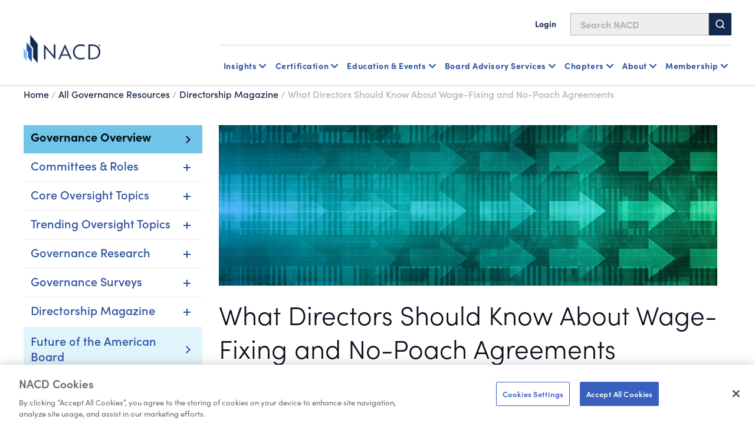

--- FILE ---
content_type: text/html; charset=utf-8
request_url: https://www.nacdonline.org/all-governance/governance-resources/directorship-magazine/online-exclusives/what-directors-should-know-about-wage-fixing-no-poach-agreements/
body_size: 21066
content:






<!DOCTYPE html>
<html lang="en">
<head prefix="og: http://ogp.me/ns#">
    <script src="https://cdn.optimizely.com/js/29602150119.js"></script>
<script src="https://cdn.userway.org/widget.js" data-account="6wAgkWKVLI" defer></script>

<!-- Preconnect for GTM -->
<link rel="preconnect" href="https://www.googletagmanager.com" crossorigin>
<!-- Google Tag Manager -->
<script>(function(w,d,s,l,i){w[l]=w[l]||[];w[l].push({'gtm.start':
new Date().getTime(),event:'gtm.js'});var f=d.getElementsByTagName(s)[0],
j=d.createElement(s),dl=l!='dataLayer'?'&l='+l:''; j.async=true; j.src=
'https://www.googletagmanager.com/gtm.js?id='+i+dl;f.parentNode.insertBefore(j,f);
})(window,document,'script','dataLayer','GTM-NHGFLV');</script>
<!-- End Google Tag Manager -->

    


<meta property="article:pagetype" content="ArticleDetailPage" />

    <meta property="og:title" content="What Directors Should Know About Wage-Fixing and No-Poach Agreements" />
    <meta property="og:url" content="https://www.nacdonline.org/all-governance/governance-resources/directorship-magazine/online-exclusives/what-directors-should-know-about-wage-fixing-no-poach-agreements/" />
    <meta property="og:description" content="Directors should expect to see further regulation as a result of a recent executive order promoting antitrust enforcement with a focus on the labor market. Here&#x27;s what board members should know and do." />

    <meta property="og:image" content="https://www.nacdonline.orghttps://images3.welcomesoftware.com/assets/Compliance.jpg/Zz1iYzhhMDgwNmYyM2MxMWVkYWY1Zjg2NDRmZjBlZmUxZQ==" />

    <meta name="pageid" content="22969" />
            <meta property="article:partner" content="Baker McKenzie LLP" />
                <meta property="article:author" content="Ashley Eickhof and Jeffrey Martino" />
        <meta property="og:main_image_url" content=https://www.nacdonline.orghttps://images3.welcomesoftware.com/assets/Compliance.jpg/Zz1iYzhhMDgwNmYyM2MxMWVkYWY1Zjg2NDRmZjBlZmUxZQ== />


<title>What Directors Should Know About Wage-Fixing and No-Poach Agreements</title>

    <meta name="description" content="Directors should expect to see further regulation as a result of a recent executive order promoting antitrust enforcement with a focus on the labor market. Here&#x27;s what board members should know and do." />
    <meta name="keywords" content="Legislation, Regulation " />
    <meta property="article:published_time" content="2021-07-27T21:25:00" />

    <meta property="article:tag" content="Legislation" />
    <meta property="article:tag" content="Regulation" />


    <meta name="viewport" content="width=device-width, initial-scale=1">
    <link rel="stylesheet" type="text/css" href="/Static/dist/base-styles.css" />
    <link rel="stylesheet" type="text/css" href="/Static/dist/main.css" />


    

    <script>
_iaq = [ ['client', 'cb25999d71dd40a7957a349fc1781d7b'], ['track', 'consume'] ]; !function(d,s){var ia=d.createElement(s);ia.async=1,s=d.getElementsByTagName(s)[0],ia.src='//s.usea01.idio.episerver.net/ia.js',s.parentNode.insertBefore(ia,s)}(document,'script');
</script>
<script>
!function(T,l,y){var S=T.location,k="script",D="instrumentationKey",C="ingestionendpoint",I="disableExceptionTracking",E="ai.device.",b="toLowerCase",w="crossOrigin",N="POST",e="appInsightsSDK",t=y.name||"appInsights";(y.name||T[e])&&(T[e]=t);var n=T[t]||function(d){var g=!1,f=!1,m={initialize:!0,queue:[],sv:"5",version:2,config:d};function v(e,t){var n={},a="Browser";return n[E+"id"]=a[b](),n[E+"type"]=a,n["ai.operation.name"]=S&&S.pathname||"_unknown_",n["ai.internal.sdkVersion"]="javascript:snippet_"+(m.sv||m.version),{time:function(){var e=new Date;function t(e){var t=""+e;return 1===t.length&&(t="0"+t),t}return e.getUTCFullYear()+"-"+t(1+e.getUTCMonth())+"-"+t(e.getUTCDate())+"T"+t(e.getUTCHours())+":"+t(e.getUTCMinutes())+":"+t(e.getUTCSeconds())+"."+((e.getUTCMilliseconds()/1e3).toFixed(3)+"").slice(2,5)+"Z"}(),iKey:e,name:"Microsoft.ApplicationInsights."+e.replace(/-/g,"")+"."+t,sampleRate:100,tags:n,data:{baseData:{ver:2}}}}var h=d.url||y.src;if(h){function a(e){var t,n,a,i,r,o,s,c,u,p,l;g=!0,m.queue=[],f||(f=!0,t=h,s=function(){var e={},t=d.connectionString;if(t)for(var n=t.split(";"),a=0;a<n.length;a++){var i=n[a].split("=");2===i.length&&(e[i[0][b]()]=i[1])}if(!e[C]){var r=e.endpointsuffix,o=r?e.location:null;e[C]="https://"+(o?o+".":"")+"dc."+(r||"services.visualstudio.com")}return e}(),c=s[D]||d[D]||"",u=s[C],p=u?u+"/v2/track":d.endpointUrl,(l=[]).push((n="SDK LOAD Failure: Failed to load Application Insights SDK script (See stack for details)",a=t,i=p,(o=(r=v(c,"Exception")).data).baseType="ExceptionData",o.baseData.exceptions=[{typeName:"SDKLoadFailed",message:n.replace(/\./g,"-"),hasFullStack:!1,stack:n+"\nSnippet failed to load ["+a+"] -- Telemetry is disabled\nHelp Link: https://go.microsoft.com/fwlink/?linkid=2128109\nHost: "+(S&&S.pathname||"_unknown_")+"\nEndpoint: "+i,parsedStack:[]}],r)),l.push(function(e,t,n,a){var i=v(c,"Message"),r=i.data;r.baseType="MessageData";var o=r.baseData;return o.message='AI (Internal): 99 message:"'+("SDK LOAD Failure: Failed to load Application Insights SDK script (See stack for details) ("+n+")").replace(/\"/g,"")+'"',o.properties={endpoint:a},i}(0,0,t,p)),function(e,t){if(JSON){var n=T.fetch;if(n&&!y.useXhr)n(t,{method:N,body:JSON.stringify(e),mode:"cors"});else if(XMLHttpRequest){var a=new XMLHttpRequest;a.open(N,t),a.setRequestHeader("Content-type","application/json"),a.send(JSON.stringify(e))}}}(l,p))}function i(e,t){f||setTimeout(function(){!t&&m.core||a()},500)}var e=function(){var n=l.createElement(k);n.src=h;var e=y[w];return!e&&""!==e||"undefined"==n[w]||(n[w]=e),n.onload=i,n.onerror=a,n.onreadystatechange=function(e,t){"loaded"!==n.readyState&&"complete"!==n.readyState||i(0,t)},n}();y.ld<0?l.getElementsByTagName("head")[0].appendChild(e):setTimeout(function(){l.getElementsByTagName(k)[0].parentNode.appendChild(e)},y.ld||0)}try{m.cookie=l.cookie}catch(p){}function t(e){for(;e.length;)!function(t){m[t]=function(){var e=arguments;g||m.queue.push(function(){m[t].apply(m,e)})}}(e.pop())}var n="track",r="TrackPage",o="TrackEvent";t([n+"Event",n+"PageView",n+"Exception",n+"Trace",n+"DependencyData",n+"Metric",n+"PageViewPerformance","start"+r,"stop"+r,"start"+o,"stop"+o,"addTelemetryInitializer","setAuthenticatedUserContext","clearAuthenticatedUserContext","flush"]),m.SeverityLevel={Verbose:0,Information:1,Warning:2,Error:3,Critical:4};var s=(d.extensionConfig||{}).ApplicationInsightsAnalytics||{};if(!0!==d[I]&&!0!==s[I]){var c="onerror";t(["_"+c]);var u=T[c];T[c]=function(e,t,n,a,i){var r=u&&u(e,t,n,a,i);return!0!==r&&m["_"+c]({message:e,url:t,lineNumber:n,columnNumber:a,error:i}),r},d.autoExceptionInstrumented=!0}return m}(y.cfg);function a(){y.onInit&&y.onInit(n)}(T[t]=n).queue&&0===n.queue.length?(n.queue.push(a),n.trackPageView({})):a()}(window,document,{src: "https://js.monitor.azure.com/scripts/b/ai.2.gbl.min.js", crossOrigin: "anonymous", cfg: {instrumentationKey:'2f0dcdc1-b7f4-4783-8e1e-2fddc89d3bb9', disableCookiesUsage: false }});
</script>


    



    <meta name="google-site-verification" content="zKpy0q9vqdz_eof8So3VwECjHxddU5DWfk6qsqkwdLI" />
    <!-- Loads page level scripts -->

    <!-- font awesome kit-->
    <script src="https://kit.fontawesome.com/eb4084a155.js" crossorigin="anonymous"></script>
    <link rel="preconnect" href="https://fonts.googleapis.com">
    <link rel="preconnect" href="https://fonts.gstatic.com" crossorigin>



        <meta name="google-site-verification" content="MaOQqJuZhS6_RCH7fj8HB8uGM7lRqTsN6o0WYtyw300" />

        <link rel="icon" type="image/x-icon" href="/globalassets/favicon.png" />

</head>
<body>



    <a href="#main" class="skip-link">Skip to Main Content</a>
    
    

    



<header id="headerRoot">
	<!-- Sitewide alerts -->
	


	<!-- Mobile navigation -->
	<div class="nav-mobile">
		<div class=" nav-top">
			<div class="nav-top-inner">
				<!-- Logo -->
					<a href="/link/465a9862d13d45b19e22901497488d07.aspx" class="nav-logo">
						

                <img src="/globalassets/global-images/logos/nacd16022023.png" loading="lazy" alt="Home"
                 />

					</a>

				<div class="hamburger-menu-btn-container">
					<!-- Hamburger menu button -->
					<button type="button" id="hamburguer-menu-nav" class="hamburger-menu-btn un-button" aria-expanded="false" aria-controls="mobileNav">
						<span></span>
						<span></span>
						<span></span>
					</button>

					<!-- Bookmark message -->
					<div class="bookmark-message mobile">
						<!-- Intentionally left blank -->
						<!-- Text will be injected via JavaScript  -->
					</div>
				</div>
			</div>

			<!-- Search bar -->
			<div id="sb-search" class="nav-search">
				<form id="form-search" action="/nacd-search/" method="get">
					<input id="sb-search-input-text" placeholder="Search NACD" type="search" value="" name="q" />
					<button id="sb-search-btn">
						<svg class="svg-icon" aria-hidden="true" focusable="false">
							<use xmlns:xlink="http://www.w3.org/1999/xlink" xlink:href="#icon-search" />
						</svg>
					</button>
				</form>
			</div>
		</div>

		<div id="mobileNav" class="nav-bottom header-nav-inner print-hide" inert hidden>
			<!-- Login / logout links -->
			<div class="account-buttons-container logged-out">
					<a href="/account/login/?returnURL=/all-governance/governance-resources/directorship-magazine/online-exclusives/what-directors-should-know-about-wage-fixing-no-poach-agreements/" class="utility-nav-link">
						<svg class="svg-icon" aria-hidden="true" focusable="false">
							<use xmlns:xlink="http://www.w3.org/1999/xlink" xlink:href="#icon-user" />
						</svg>
						Login
					</a>
			</div>

			<ul class="header-nav-links">

				
<li class="header-nav-links-item">


<div data-sub-nav>
        <button type="button" class="un-button header-nav-link header-nav-button" aria-expanded="false" data-subnav-button aria-controls="mobileNav-subnav_117173" level="top">
            Insights
        </button>
        <div class="header-nav-subnav" hidden id="mobileNav-subnav_117173">
            <ul>
                
<li class="header-nav-subnav-item">


<div>
        <a class="header-nav-link" href="/all-governance/governance-resources/" level="second">
            Governance Resources Overview
        </a>
        <ul class="header-nav-subnav">
                <li class="header-nav-subnav-item">
                    <a class="header-nav-subnav-link" href="/all-governance/governance-resources/committees-and-roles/" title="Committees and Roles" level="third">
                        Committees and Roles
                    </a>
                </li>
                <li class="header-nav-subnav-item">
                    <a class="header-nav-subnav-link" href="/all-governance/governance-resources/browse-by-topic/" title="Browse By Topic" level="third">
                        Browse By Topic
                    </a>
                </li>
                <li class="header-nav-subnav-item">
                    <a class="header-nav-subnav-link" href="/all-governance/governance-resources/core-oversight-topics/private-company-governance/" title="Private Company Governance" level="third">
                        Private Company Governance
                    </a>
                </li>
                <li class="header-nav-subnav-item">
                    <a class="header-nav-subnav-link" href="/all-governance/governance-resources/navigating-your-board-career/" title="Navigating Your Board Career" level="third">
                        Navigating Your Board Career
                    </a>
                </li>
        </ul>
</div>

</li><li class="header-nav-subnav-item">


<div>
        <ul class="header-nav-subnav">
                <li class="header-nav-subnav-item">
                    <a class="header-nav-subnav-link" href="/all-governance/governance-resources/governance-research/blue-ribbon-commission-reports/" title="Blue Ribbon Commission Reports" level="third">
                        Blue Ribbon Commission Reports
                    </a>
                </li>
                <li class="header-nav-subnav-item">
                    <a class="header-nav-subnav-link" href="/all-governance/governance-resources/governance-surveys/surveys-benchmarking/" title="Governance Surveys &amp; Benchmarking" level="third">
                        Governance Surveys &amp; Benchmarking
                    </a>
                </li>
                <li class="header-nav-subnav-item">
                    <a class="header-nav-subnav-link" href="/all-governance/governance-resources/governance-research/director-faqs-and-essentials/" title="Director Essentials" level="third">
                        Director Essentials
                    </a>
                </li>
                <li class="header-nav-subnav-item">
                    <a class="header-nav-subnav-link" href="/all-governance/governance-resources/governance-research/outlook-and-challenges/" level="third">
                        Outlooks &amp; Challenges
                    </a>
                </li>
                <li class="header-nav-subnav-item">
                    <a class="header-nav-subnav-link" href="/all-governance/governance-resources/governance-research/director-handbooks/" title="Handbooks" level="third">
                        Handbooks
                    </a>
                </li>
                <li class="header-nav-subnav-item">
                    <a class="header-nav-subnav-link" href="/all-governance/governance-resources/governance-surveys/director-compensation-report/" title="Director Compensation Report" level="third">
                        Director Compensation Report
                    </a>
                </li>
        </ul>
</div>

</li><li class="header-nav-subnav-item">


<div>
        <a class="header-nav-link" href="/all-governance/governance-resources/directorship-magazine/" level="second">
            Directorship Magazine
        </a>
        <ul class="header-nav-subnav">
                <li class="header-nav-subnav-item">
                    <a class="header-nav-subnav-link" href="/all-governance/governance-resources/directorship-magazine/" title="Magazine Issues" level="third">
                        Magazine Issues
                    </a>
                </li>
                <li class="header-nav-subnav-item">
                    <a class="header-nav-subnav-link" href="/all-governance/governance-resources/directorship-magazine/online-exclusives/" title="Online Exclusives" level="third">
                        Online Exclusives
                    </a>
                </li>
                <li class="header-nav-subnav-item">
                    <a class="header-nav-subnav-link" href="/all-governance/governance-resources/directorship-magazine/board-vision-podcast/" title="BoardVision Podcast" level="third">
                        BoardVision Podcast
                    </a>
                </li>
        </ul>
</div>

</li><li class="header-nav-subnav-item">


<div>
        <a class="header-nav-link" href="/all-governance/governance-resources/special-initiatives/" level="second">
            Special Initiatives
        </a>
        <ul class="header-nav-subnav">
                <li class="header-nav-subnav-item">
                    <a class="header-nav-subnav-link" href="/all-governance/governance-resources/new-us-administration-key-business-board-implications/" title="US Policy Implications" level="third">
                        US Policy Implications
                    </a>
                </li>
                <li class="header-nav-subnav-item">
                    <a class="header-nav-subnav-link" href="/all-governance/governance-resources/the-future-of-the-american-board-report/" title="Future of the American Board" level="third">
                        Future of the American Board
                    </a>
                </li>
        </ul>
</div>

</li>

            </ul>
        </div>
</div>
   </li><li class="header-nav-links-item">


<div data-sub-nav>
        <button type="button" class="un-button header-nav-link header-nav-button" aria-expanded="false" data-subnav-button aria-controls="mobileNav-subnav_117179" level="top">
            Certification
        </button>
        <div class="header-nav-subnav" hidden id="mobileNav-subnav_117179">
            <ul>
                
<li class="header-nav-subnav-item">


<div>
        <a class="header-nav-link" href="/nacd-credentials/nacd-directorship-certification-credential/" level="second">
            NACD Directorship Certified
        </a>
        <ul class="header-nav-subnav">
                <li class="header-nav-subnav-item">
                    <a class="header-nav-subnav-link" href="/nacd-credentials/nacd-directorship-certification-credential/" title="Program Overview" level="third">
                        Program Overview
                    </a>
                </li>
                <li class="header-nav-subnav-item">
                    <a class="header-nav-subnav-link" href="/nacd-credentials/nacd-directorship-certification-credential/about-nacd-directorship-certification/" title="Program Details" level="third">
                        Program Details
                    </a>
                </li>
                <li class="header-nav-subnav-item">
                    <a class="header-nav-subnav-link" href="/nacd-credentials/nacd-directorship-certification-credential/how-to-apply/" title="How to Apply" level="third">
                        How to Apply
                    </a>
                </li>
                <li class="header-nav-subnav-item">
                    <a class="header-nav-subnav-link" href="/nacd-credentials/nacd-directorship-certification-credential/certification-faq/" title="Certification FAQs" level="third">
                        Certification FAQs
                    </a>
                </li>
        </ul>
</div>

</li><li class="header-nav-subnav-item">


<div>
        <ul class="header-nav-subnav">
                <li class="header-nav-subnav-item">
                    <a class="header-nav-subnav-link" href="/nacd-credentials/nacd-directorship-certification-credential/current-candidates/" title="Current Candidates" level="third">
                        Current Candidates
                    </a>
                </li>
                <li class="header-nav-subnav-item">
                    <a class="header-nav-subnav-link" href="/nacd-credentials/nacd-directorship-certification-credential/certified-directors/" title="Certified Directors" level="third">
                        Certified Directors
                    </a>
                </li>
                <li class="header-nav-subnav-item">
                    <a class="header-nav-subnav-link" href="/nacd-credentials/nacd-directorship-certification-credential/recertification-courses/" title="Recertification Courses" level="third">
                        Recertification Courses
                    </a>
                </li>
                <li class="header-nav-subnav-item">
                    <a class="header-nav-subnav-link" href="/landing-pages/certification-acquisition/" title="Certified Ambassador Program" level="third">
                        Certified Ambassador Program
                    </a>
                </li>
        </ul>
</div>

</li><li class="header-nav-subnav-item">


<div>
        <a class="header-nav-link" href="/nacd-credentials/" level="second">
            Other Certificates and Programs
        </a>
        <ul class="header-nav-subnav">
                <li class="header-nav-subnav-item">
                    <a class="header-nav-subnav-link" href="/nacd-credentials/" title="NACD Credentials Overview" level="third">
                        NACD Credentials Overview
                    </a>
                </li>
                <li class="header-nav-subnav-item">
                    <a class="header-nav-subnav-link" href="/nacd-credentials/nacd-fellowship/" title="NACD Board Leadership Fellowship" level="third">
                        NACD Board Leadership Fellowship
                    </a>
                </li>
                <li class="header-nav-subnav-item">
                    <a class="header-nav-subnav-link" href="/nacd-events/national-events/certificate-programs/cert-certificate-in-cyber-risk--oversight-program/" title="CERT Certificate in Cyber-Risk Oversight" level="third">
                        CERT Certificate in Cyber-Risk Oversight
                    </a>
                </li>
                <li class="header-nav-subnav-item">
                    <a class="header-nav-subnav-link" href="/nacd-events/national-events/certificate-programs/ai-certificate/" title="Effective AI Oversight Certificate" level="third">
                        Effective AI Oversight Certificate
                    </a>
                </li>
        </ul>
</div>

</li>

                    <li class="header-nav-subnav-item header-nav-subnav-item-wysiwyg">
                        <div class="rich-text">
                            
<div class="b-ocean-blue-triangle">
<p class="p-large">NACD Directorship Certification</p>
<p class="p-large">&nbsp;</p>
<p class="p-normal">NACD Directorship Certification is the premier US-based certification program designed to qualify corporate directors for effective boardroom performance.</p>
<p class="p-normal">&nbsp;</p>
<p class="p-normal"><a class="button-primary" href="https://nacdonline.my.site.com/login?startURL=/joinapi__login?id=a431M000002BbLSQA0%26order=1%26site=a0S1M00000QBEY4&amp;_gl=1*ckk6ku*_gcl_au*MTA5ODI5NzQ3OS4xNzU0NDk0MzA1*_ga*ODA1NjkzNjM3LjE3NTQ0MTA0Mzg.*_ga_B0LJ5KFK1T*czE3NTcwMjA2NzQkbzExNCRnMSR0MTc1NzAyMDY4MSRqNTMkbDAkaDA.">Member Application</a></p>
</div>
                        </div>
                    </li>
            </ul>
        </div>
</div>
   </li><li class="header-nav-links-item">


<div data-sub-nav>
        <button type="button" class="un-button header-nav-link header-nav-button" aria-expanded="false" data-subnav-button aria-controls="mobileNav-subnav_117184" level="top">
            Education & Events
        </button>
        <div class="header-nav-subnav" hidden id="mobileNav-subnav_117184">
            <ul>
                
<li class="header-nav-subnav-item">


<div>
        <a class="header-nav-link" href="/education-and-events/education-events-overview/" level="second">
            Events Overview
        </a>
        <ul class="header-nav-subnav">
                <li class="header-nav-subnav-item">
                    <a class="header-nav-subnav-link" href="/nacd-events/national-events/nacd-directors-summit-2026/" title="NACD Directors Summit" level="third">
                        NACD Directors Summit
                    </a>
                </li>
                <li class="header-nav-subnav-item">
                    <a class="header-nav-subnav-link" href="/nacd-events/?pageNumber=1&selectedTerms=%7b%22id%22:-2021849605,%22fieldName%22:%22Facets.ChapterName%22,%22term%22:%22National+NACD+Events%22%7d&sortId=newest" title="All National Events" level="third">
                        All National Events
                    </a>
                </li>
                <li class="header-nav-subnav-item">
                    <a class="header-nav-subnav-link" href="/education-and-events/certificates/" title="Certificates Programs" level="third">
                        Certificates Programs
                    </a>
                </li>
                <li class="header-nav-subnav-item">
                    <a class="header-nav-subnav-link" href="/education-and-events/nacd-board-leader-exchanges/" title="Board Leader Exchanges" level="third">
                        Board Leader Exchanges
                    </a>
                </li>
                <li class="header-nav-subnav-item">
                    <a class="header-nav-subnav-link" href="/education-and-events/nacd-industry-roundtables/" title="Industry Roundtables" level="third">
                        Industry Roundtables
                    </a>
                </li>
                <li class="header-nav-subnav-item">
                    <a class="header-nav-subnav-link" href="/nacd-events/?q=chapter&pageNumber=1&sortId=newest" title="Chapter Events" level="third">
                        Chapter Events
                    </a>
                </li>
        </ul>
</div>

</li><li class="header-nav-subnav-item">


<div>
        <a class="header-nav-link" href="/education-and-events/education-events-overview/" level="second">
            Directorship Pathway Overview
        </a>
        <ul class="header-nav-subnav">
                <li class="header-nav-subnav-item">
                    <a class="header-nav-subnav-link" href="/education-and-events/aspiring-directors/" title="Aspiring Directors" level="third">
                        Aspiring Directors
                    </a>
                </li>
                <li class="header-nav-subnav-item">
                    <a class="header-nav-subnav-link" href="/education-and-events/early-directors/" title="Early Directors" level="third">
                        Early Directors
                    </a>
                </li>
                <li class="header-nav-subnav-item">
                    <a class="header-nav-subnav-link" href="/education-and-events/experienced-directors/" title="Experienced Directors" level="third">
                        Experienced Directors
                    </a>
                </li>
                <li class="header-nav-subnav-item">
                    <a class="header-nav-subnav-link" href="/education-and-events/director-leaders/" title="Director Leaders" level="third">
                        Director Leaders
                    </a>
                </li>
        </ul>
</div>

</li><li class="header-nav-subnav-item">


<div>
        <a class="header-nav-link" href="/education-and-events/events-by-format/" level="second">
            Events by Format
        </a>
        <ul class="header-nav-subnav">
                <li class="header-nav-subnav-item">
                    <a class="header-nav-subnav-link" href="/nacd-events/national-events/nacd-directors-summit-2026/" title="NACD Directors Summit" level="third">
                        NACD Directors Summit
                    </a>
                </li>
                <li class="header-nav-subnav-item">
                    <a class="header-nav-subnav-link" href="/education-and-events/in-person-events/" title="In Person" level="third">
                        In Person
                    </a>
                </li>
                <li class="header-nav-subnav-item">
                    <a class="header-nav-subnav-link" href="/education-and-events/live-online-events/" title="Virtual, Instructor Led" level="third">
                        Virtual, Instructor Led
                    </a>
                </li>
                <li class="header-nav-subnav-item">
                    <a class="header-nav-subnav-link" href="/education-and-events/certificates/" title="Certificates" level="third">
                        Certificates
                    </a>
                </li>
                <li class="header-nav-subnav-item">
                    <a class="header-nav-subnav-link" href="/education-and-events/elearning-courses-on-demand-courses/" title="On Demand, eLearning" level="third">
                        On Demand, eLearning
                    </a>
                </li>
                <li class="header-nav-subnav-item">
                    <a class="header-nav-subnav-link" href="/education-and-events/nacd-webinars-virtual-events/" title="Webinars" level="third">
                        Webinars
                    </a>
                </li>
        </ul>
</div>

</li>

                    <li class="header-nav-subnav-item header-nav-subnav-item-wysiwyg">
                        <div class="rich-text">
                            
<div class="b-gray-triangle">
<p class="p-large">Director Professionalism</p>
<p class="p-large">&nbsp;</p>
<p class="p-normal">The definitive boardroom fundamentals course. Immerse yourself in the boardroom practices most in demand for today&rsquo;s governance. This eLearning format is available when and where you want.</p>
<p class="p-normal">&nbsp;</p>
<p class="p-normal"><a class="button-primary" href="/nacd-events/national-events/elearning-courses/on-demand/director-professionalism/">Learn More</a></p>
</div>
                        </div>
                    </li>
            </ul>
        </div>
</div>
   </li><li class="header-nav-links-item">


<div data-sub-nav>
        <button type="button" class="un-button header-nav-link header-nav-button" aria-expanded="false" data-subnav-button aria-controls="mobileNav-subnav_117189" level="top">
            Board Advisory Services
        </button>
        <div class="header-nav-subnav" hidden id="mobileNav-subnav_117189">
            <ul>
                
<li class="header-nav-subnav-item">


<div>
        <a class="header-nav-link" href="/nacd-board-advisory-services/" level="second">
            Advisory Services Overview
        </a>
        <ul class="header-nav-subnav">
                <li class="header-nav-subnav-item">
                    <a class="header-nav-subnav-link" href="/nacd-board-advisory-services/governance-reviews/" title="Governance Reviews" level="third">
                        Governance Reviews
                    </a>
                </li>
                <li class="header-nav-subnav-item">
                    <a class="header-nav-subnav-link" href="/nacd-board-advisory-services/assessment-services/" title="Assessment Services" level="third">
                        Assessment Services
                    </a>
                </li>
                <li class="header-nav-subnav-item">
                    <a class="header-nav-subnav-link" href="/nacd-board-advisory-services/ongoing-advisory-services/" title="Ongoing Advisement" level="third">
                        Ongoing Advisement
                    </a>
                </li>
                <li class="header-nav-subnav-item">
                    <a class="header-nav-subnav-link" href="/nacd-board-advisory-services/cyber-risk-reporting-services/" title="Cyber Risk Reporting" level="third">
                        Cyber Risk Reporting
                    </a>
                </li>
        </ul>
</div>

</li><li class="header-nav-subnav-item">


<div>
        <a class="header-nav-link" href="/nacd-board-advisory-services/in-boardroom-education/" level="second">
            In Boardroom Education
        </a>
        <ul class="header-nav-subnav">
                <li class="header-nav-subnav-item">
                    <a class="header-nav-subnav-link" href="/nacd-board-advisory-services/ai-governance-workshop/" title="AI Workshop" level="third">
                        AI Workshop
                    </a>
                </li>
                <li class="header-nav-subnav-item">
                    <a class="header-nav-subnav-link" href="/nacd-board-advisory-services/in-boardroom-education/" title="Customized Boardroom Education" level="third">
                        Customized Boardroom Education
                    </a>
                </li>
                <li class="header-nav-subnav-item">
                    <a class="header-nav-subnav-link" href="/nacd-board-advisory-services/virtual-briefing-desk/" title="Virtual Briefing Desk" level="third">
                        Virtual Briefing Desk
                    </a>
                </li>
        </ul>
</div>

</li><li class="header-nav-subnav-item">


<div>
        <a class="header-nav-link" href="/nacd-board-advisory-services/board-services-faculty/" level="second">
            Faculty Overview
        </a>
</div>

</li>

                    <li class="header-nav-subnav-item header-nav-subnav-item-wysiwyg">
                        <div class="rich-text">
                            
<div class="b-ocean-blue-triangle">
<p class="p-large">Learn More About Our Services</p>
<p class="p-large">&nbsp;</p>
<p class="p-normal">Contact the NACD Board Advisory Services Team</p>
<p class="p-normal">&nbsp;</p>
<p class="p-normal"><a class="button-primary" href="/nacd-board-advisory-services/board-services-contact-us-form/">Contact Us</a></p>
</div>
                        </div>
                    </li>
            </ul>
        </div>
</div>
   </li><li class="header-nav-links-item">


<div data-sub-nav>
        <button type="button" class="un-button header-nav-link header-nav-button" aria-expanded="false" data-subnav-button aria-controls="mobileNav-subnav_117194" level="top">
            Chapters
        </button>
        <div class="header-nav-subnav" hidden id="mobileNav-subnav_117194">
            <ul>
                
<li class="header-nav-subnav-item">


<div>
        <a class="header-nav-link" href="/chapters/" level="second">
            NACD Chapters
        </a>
        <ul class="header-nav-subnav">
                <li class="header-nav-subnav-item">
                    <a class="header-nav-subnav-link" href="/chapters/" title="The NACD Chapter Network" level="third">
                        The NACD Chapter Network
                    </a>
                </li>
                <li class="header-nav-subnav-item">
                    <a class="header-nav-subnav-link" href="/chapters/#chapter-scroll" title="Chapter Listing" level="third">
                        Chapter Listing
                    </a>
                </li>
                <li class="header-nav-subnav-item">
                    <a class="header-nav-subnav-link" href="/nacd-events/?q=chapter&pageNumber=1&sortId=newest" title="Chapter Events" level="third">
                        Chapter Events
                    </a>
                </li>
        </ul>
</div>

</li>

                    <li class="header-nav-subnav-item header-nav-subnav-item-wysiwyg">
                        <div class="rich-text">
                            
<div class="b-no-triangle-format">
<p><img style="float: left;" src="/globalassets/global-images/blue-ribbon-webinar.jpg" alt="" width="300" height="169" /></p>
<p>Chapters Near You</p>
<p>The Chapter Network is one of the most valuable benefits of NACD membership. It&rsquo;s a coast-to-coast governance community for actively engaged directors looking to cultivate meaningful peer relationships.</p>
<p>&nbsp;</p>
<p><a class="button-primary" href="/chapters/">Explore All Chapters</a></p>
</div>
                        </div>
                    </li>
            </ul>
        </div>
</div>
   </li><li class="header-nav-links-item">


<div data-sub-nav>
        <button type="button" class="un-button header-nav-link header-nav-button" aria-expanded="false" data-subnav-button aria-controls="mobileNav-subnav_117197" level="top">
             About
        </button>
        <div class="header-nav-subnav" hidden id="mobileNav-subnav_117197">
            <ul>
                
<li class="header-nav-subnav-item">


<div>
        <a class="header-nav-link" href="/join-nacd-membership/join-nacd-membership/join-nacd-membership/" level="second">
            Membership
        </a>
        <ul class="header-nav-subnav">
                <li class="header-nav-subnav-item">
                    <a class="header-nav-subnav-link" href="/join-nacd-membership/join-nacd-membership/join-nacd-membership/" title="Corporate Membership" level="third">
                        Corporate &amp; Individual Memberships
                    </a>
                </li>
                <li class="header-nav-subnav-item">
                    <a class="header-nav-subnav-link" href="/join-nacd-membership/nacd_accelerate/" title="Accelerate Board Readiness Subscription" level="third">
                        Accelerate Board Readiness Subscription
                    </a>
                </li>
                <li class="header-nav-subnav-item">
                    <a class="header-nav-subnav-link" href="/join-nacd-membership/maximize-your-membership/" title="Maximizing Your Membership" level="third">
                        Maximizing Your Membership
                    </a>
                </li>
                <li class="header-nav-subnav-item">
                    <a class="header-nav-subnav-link" href="/join-nacd-membership/contact-us-membership/" title="Contact A Membership Advisor" level="third">
                        Contact A Membership Advisor
                    </a>
                </li>
        </ul>
</div>

</li><li class="header-nav-subnav-item">


<div>
        <a class="header-nav-link" href="/about/about-nacd/" level="second">
            About NACD
        </a>
        <ul class="header-nav-subnav">
                <li class="header-nav-subnav-item">
                    <a class="header-nav-subnav-link" href="/about/our-team/" title="Our Team" level="third">
                        Our Team
                    </a>
                </li>
                <li class="header-nav-subnav-item">
                    <a class="header-nav-subnav-link" href="/about/board-of-directors/" title="Our Board &amp; Governance" level="third">
                        Our Board &amp; Governance
                    </a>
                </li>
                <li class="header-nav-subnav-item">
                    <a class="header-nav-subnav-link" href="/about/newsroom/" title="Newsroom" level="third">
                        Newsroom
                    </a>
                </li>
                <li class="header-nav-subnav-item">
                    <a class="header-nav-subnav-link" href="/about/NACD-careers/" title="Careers" level="third">
                        Careers
                    </a>
                </li>
                <li class="header-nav-subnav-item">
                    <a class="header-nav-subnav-link" href="/about/partners/" title="Partners" level="third">
                        Partners
                    </a>
                </li>
        </ul>
</div>

</li><li class="header-nav-subnav-item">


<div>
        <a class="header-nav-link" href="/about/d100/" level="second">
            NACD Directorship 100
        </a>
        <ul class="header-nav-subnav">
                <li class="header-nav-subnav-item">
                    <a class="header-nav-subnav-link" href="/about/nacd-directorship-100/awards-descriptions/" title="Awards Descriptions" level="third">
                        Awards Descriptions
                    </a>
                </li>
                <li class="header-nav-subnav-item">
                    <a class="header-nav-subnav-link" href="/about/nacd-directorship-100/honorees/2025-honorees/" title="Honorees" level="third">
                        Honorees
                    </a>
                </li>
                <li class="header-nav-subnav-item">
                    <a class="header-nav-subnav-link" href="/about/nacd-directorship-100/gala/" title="Gala" level="third">
                        Gala
                    </a>
                </li>
                <li class="header-nav-subnav-item">
                    <a class="header-nav-subnav-link" href="/about/nacd-directorship-100/gala-sponsorship/" title="Sponsorship" level="third">
                        Sponsorship
                    </a>
                </li>
        </ul>
</div>

</li>

                    <li class="header-nav-subnav-item header-nav-subnav-item-wysiwyg">
                        <div class="rich-text">
                            
<div class="b-gray-triangle">
<p class="p-large">Contact Us</p>
<p class="p-large">&nbsp;</p>
<p>We&rsquo;d love to hear from you.</p>
<p>&nbsp;</p>
<p>Feel free to email us . We will get back to you within two business days. For immediate assistance, call us at 571-367-3700.</p>
<p>&nbsp;</p>
<p><a class="button-primary" href="/about/contact-us/">Learn More</a></p>
</div>
                        </div>
                    </li>
            </ul>
        </div>
</div>
   </li><li class="header-nav-links-item">


<div data-sub-nav>
        <button type="button" class="un-button header-nav-link header-nav-button" aria-expanded="false" data-subnav-button aria-controls="mobileNav-subnav_117202" level="top">
            Membership
        </button>
        <div class="header-nav-subnav" hidden id="mobileNav-subnav_117202">
            <ul>
                
<li class="header-nav-subnav-item">


<div>
        <a class="header-nav-link" href="/join-nacd-membership/join-nacd-membership/join-nacd-membership/" level="second">
            Corporate & Individual Memberships
        </a>
</div>

</li><li class="header-nav-subnav-item">


<div>
        <a class="header-nav-link" href="/join-nacd-membership/nacd_accelerate/" level="second">
            Accelerate Board Readiness
        </a>
</div>

</li>

                    <li class="header-nav-subnav-item header-nav-subnav-item-wysiwyg">
                        <div class="rich-text">
                            
<div class="b-sky-blue-triangle">
<p class="p-large">Access Exclusive Content</p>
<p class="p-normal"><br />Members, login to access exclusive insights, education &amp; events, your member portal and personal library&hellip; and more. NACD is continually updating the member website experience.<br /><br /></p>
<p class="p-normal"><a class="button-primary" href="/account/login/">Member Login</a></p>
</div>
                        </div>
                    </li>
            </ul>
        </div>
</div>
   </li>
			</ul>
		</div>
	<!-- End mobile navigation -->
	</div>

	<!-- Desktop navigation -->
	<div class="nav-desktop">
		<div class="nav-left">
			<!-- Logo -->
				<a href="/link/465a9862d13d45b19e22901497488d07.aspx" class="nav-logo">
					

                <img src="/globalassets/global-images/logos/nacd16022023.png" loading="lazy" alt="Home"
                 />

				</a>
		</div>

		<div class="nav-right">
			<div class="nav-top">
				<!-- Login / logout links -->
					<a href="/account/login/?returnURL=/all-governance/governance-resources/directorship-magazine/online-exclusives/what-directors-should-know-about-wage-fixing-no-poach-agreements/" class="utility-nav-link">
						Login
					</a>

				<!-- Search bar -->
				<div id="sb-search" class="nav-search">
					<form id="form-search" action="/nacd-search/" method="get">
						<input id="sb-search-input-text" placeholder="Search NACD" type="search" value="" name="q" />
						<button id="sb-search-btn">
							<svg class="svg-icon" aria-hidden="true" focusable="false">
								<use xmlns:xlink="http://www.w3.org/1999/xlink" xlink:href="#icon-search" />
							</svg>
						</button>
					</form>
				</div>
			</div>

			<!-- Primary navigation links -->
			<div class="nav-bottom">
			<ul class="header-nav-links">

				
<li class="header-nav-links-item">


<div data-sub-nav>
        <button type="button" class="un-button header-nav-link header-nav-button" aria-expanded="false" data-subnav-button aria-controls="desktopNav-subnav_117173" level="top">
            Insights
        </button>
        <div class="header-nav-subnav" hidden id="desktopNav-subnav_117173">
            <ul>
                
<li class="header-nav-subnav-item">


<div>
        <a class="header-nav-link" href="/all-governance/governance-resources/" level="second">
            Governance Resources Overview
        </a>
        <ul class="header-nav-subnav">
                <li class="header-nav-subnav-item">
                    <a class="header-nav-subnav-link" href="/all-governance/governance-resources/committees-and-roles/" title="Committees and Roles" level="third">
                        Committees and Roles
                    </a>
                </li>
                <li class="header-nav-subnav-item">
                    <a class="header-nav-subnav-link" href="/all-governance/governance-resources/browse-by-topic/" title="Browse By Topic" level="third">
                        Browse By Topic
                    </a>
                </li>
                <li class="header-nav-subnav-item">
                    <a class="header-nav-subnav-link" href="/all-governance/governance-resources/core-oversight-topics/private-company-governance/" title="Private Company Governance" level="third">
                        Private Company Governance
                    </a>
                </li>
                <li class="header-nav-subnav-item">
                    <a class="header-nav-subnav-link" href="/all-governance/governance-resources/navigating-your-board-career/" title="Navigating Your Board Career" level="third">
                        Navigating Your Board Career
                    </a>
                </li>
        </ul>
</div>

</li><li class="header-nav-subnav-item">


<div>
        <ul class="header-nav-subnav">
                <li class="header-nav-subnav-item">
                    <a class="header-nav-subnav-link" href="/all-governance/governance-resources/governance-research/blue-ribbon-commission-reports/" title="Blue Ribbon Commission Reports" level="third">
                        Blue Ribbon Commission Reports
                    </a>
                </li>
                <li class="header-nav-subnav-item">
                    <a class="header-nav-subnav-link" href="/all-governance/governance-resources/governance-surveys/surveys-benchmarking/" title="Governance Surveys &amp; Benchmarking" level="third">
                        Governance Surveys &amp; Benchmarking
                    </a>
                </li>
                <li class="header-nav-subnav-item">
                    <a class="header-nav-subnav-link" href="/all-governance/governance-resources/governance-research/director-faqs-and-essentials/" title="Director Essentials" level="third">
                        Director Essentials
                    </a>
                </li>
                <li class="header-nav-subnav-item">
                    <a class="header-nav-subnav-link" href="/all-governance/governance-resources/governance-research/outlook-and-challenges/" level="third">
                        Outlooks &amp; Challenges
                    </a>
                </li>
                <li class="header-nav-subnav-item">
                    <a class="header-nav-subnav-link" href="/all-governance/governance-resources/governance-research/director-handbooks/" title="Handbooks" level="third">
                        Handbooks
                    </a>
                </li>
                <li class="header-nav-subnav-item">
                    <a class="header-nav-subnav-link" href="/all-governance/governance-resources/governance-surveys/director-compensation-report/" title="Director Compensation Report" level="third">
                        Director Compensation Report
                    </a>
                </li>
        </ul>
</div>

</li><li class="header-nav-subnav-item">


<div>
        <a class="header-nav-link" href="/all-governance/governance-resources/directorship-magazine/" level="second">
            Directorship Magazine
        </a>
        <ul class="header-nav-subnav">
                <li class="header-nav-subnav-item">
                    <a class="header-nav-subnav-link" href="/all-governance/governance-resources/directorship-magazine/" title="Magazine Issues" level="third">
                        Magazine Issues
                    </a>
                </li>
                <li class="header-nav-subnav-item">
                    <a class="header-nav-subnav-link" href="/all-governance/governance-resources/directorship-magazine/online-exclusives/" title="Online Exclusives" level="third">
                        Online Exclusives
                    </a>
                </li>
                <li class="header-nav-subnav-item">
                    <a class="header-nav-subnav-link" href="/all-governance/governance-resources/directorship-magazine/board-vision-podcast/" title="BoardVision Podcast" level="third">
                        BoardVision Podcast
                    </a>
                </li>
        </ul>
</div>

</li><li class="header-nav-subnav-item">


<div>
        <a class="header-nav-link" href="/all-governance/governance-resources/special-initiatives/" level="second">
            Special Initiatives
        </a>
        <ul class="header-nav-subnav">
                <li class="header-nav-subnav-item">
                    <a class="header-nav-subnav-link" href="/all-governance/governance-resources/new-us-administration-key-business-board-implications/" title="US Policy Implications" level="third">
                        US Policy Implications
                    </a>
                </li>
                <li class="header-nav-subnav-item">
                    <a class="header-nav-subnav-link" href="/all-governance/governance-resources/the-future-of-the-american-board-report/" title="Future of the American Board" level="third">
                        Future of the American Board
                    </a>
                </li>
        </ul>
</div>

</li>

            </ul>
        </div>
</div>
   </li><li class="header-nav-links-item">


<div data-sub-nav>
        <button type="button" class="un-button header-nav-link header-nav-button" aria-expanded="false" data-subnav-button aria-controls="desktopNav-subnav_117179" level="top">
            Certification
        </button>
        <div class="header-nav-subnav" hidden id="desktopNav-subnav_117179">
            <ul>
                
<li class="header-nav-subnav-item">


<div>
        <a class="header-nav-link" href="/nacd-credentials/nacd-directorship-certification-credential/" level="second">
            NACD Directorship Certified
        </a>
        <ul class="header-nav-subnav">
                <li class="header-nav-subnav-item">
                    <a class="header-nav-subnav-link" href="/nacd-credentials/nacd-directorship-certification-credential/" title="Program Overview" level="third">
                        Program Overview
                    </a>
                </li>
                <li class="header-nav-subnav-item">
                    <a class="header-nav-subnav-link" href="/nacd-credentials/nacd-directorship-certification-credential/about-nacd-directorship-certification/" title="Program Details" level="third">
                        Program Details
                    </a>
                </li>
                <li class="header-nav-subnav-item">
                    <a class="header-nav-subnav-link" href="/nacd-credentials/nacd-directorship-certification-credential/how-to-apply/" title="How to Apply" level="third">
                        How to Apply
                    </a>
                </li>
                <li class="header-nav-subnav-item">
                    <a class="header-nav-subnav-link" href="/nacd-credentials/nacd-directorship-certification-credential/certification-faq/" title="Certification FAQs" level="third">
                        Certification FAQs
                    </a>
                </li>
        </ul>
</div>

</li><li class="header-nav-subnav-item">


<div>
        <ul class="header-nav-subnav">
                <li class="header-nav-subnav-item">
                    <a class="header-nav-subnav-link" href="/nacd-credentials/nacd-directorship-certification-credential/current-candidates/" title="Current Candidates" level="third">
                        Current Candidates
                    </a>
                </li>
                <li class="header-nav-subnav-item">
                    <a class="header-nav-subnav-link" href="/nacd-credentials/nacd-directorship-certification-credential/certified-directors/" title="Certified Directors" level="third">
                        Certified Directors
                    </a>
                </li>
                <li class="header-nav-subnav-item">
                    <a class="header-nav-subnav-link" href="/nacd-credentials/nacd-directorship-certification-credential/recertification-courses/" title="Recertification Courses" level="third">
                        Recertification Courses
                    </a>
                </li>
                <li class="header-nav-subnav-item">
                    <a class="header-nav-subnav-link" href="/landing-pages/certification-acquisition/" title="Certified Ambassador Program" level="third">
                        Certified Ambassador Program
                    </a>
                </li>
        </ul>
</div>

</li><li class="header-nav-subnav-item">


<div>
        <a class="header-nav-link" href="/nacd-credentials/" level="second">
            Other Certificates and Programs
        </a>
        <ul class="header-nav-subnav">
                <li class="header-nav-subnav-item">
                    <a class="header-nav-subnav-link" href="/nacd-credentials/" title="NACD Credentials Overview" level="third">
                        NACD Credentials Overview
                    </a>
                </li>
                <li class="header-nav-subnav-item">
                    <a class="header-nav-subnav-link" href="/nacd-credentials/nacd-fellowship/" title="NACD Board Leadership Fellowship" level="third">
                        NACD Board Leadership Fellowship
                    </a>
                </li>
                <li class="header-nav-subnav-item">
                    <a class="header-nav-subnav-link" href="/nacd-events/national-events/certificate-programs/cert-certificate-in-cyber-risk--oversight-program/" title="CERT Certificate in Cyber-Risk Oversight" level="third">
                        CERT Certificate in Cyber-Risk Oversight
                    </a>
                </li>
                <li class="header-nav-subnav-item">
                    <a class="header-nav-subnav-link" href="/nacd-events/national-events/certificate-programs/ai-certificate/" title="Effective AI Oversight Certificate" level="third">
                        Effective AI Oversight Certificate
                    </a>
                </li>
        </ul>
</div>

</li>

                    <li class="header-nav-subnav-item header-nav-subnav-item-wysiwyg">
                        <div class="rich-text">
                            
<div class="b-ocean-blue-triangle">
<p class="p-large">NACD Directorship Certification</p>
<p class="p-large">&nbsp;</p>
<p class="p-normal">NACD Directorship Certification is the premier US-based certification program designed to qualify corporate directors for effective boardroom performance.</p>
<p class="p-normal">&nbsp;</p>
<p class="p-normal"><a class="button-primary" href="https://nacdonline.my.site.com/login?startURL=/joinapi__login?id=a431M000002BbLSQA0%26order=1%26site=a0S1M00000QBEY4&amp;_gl=1*ckk6ku*_gcl_au*MTA5ODI5NzQ3OS4xNzU0NDk0MzA1*_ga*ODA1NjkzNjM3LjE3NTQ0MTA0Mzg.*_ga_B0LJ5KFK1T*czE3NTcwMjA2NzQkbzExNCRnMSR0MTc1NzAyMDY4MSRqNTMkbDAkaDA.">Member Application</a></p>
</div>
                        </div>
                    </li>
            </ul>
        </div>
</div>
   </li><li class="header-nav-links-item">


<div data-sub-nav>
        <button type="button" class="un-button header-nav-link header-nav-button" aria-expanded="false" data-subnav-button aria-controls="desktopNav-subnav_117184" level="top">
            Education & Events
        </button>
        <div class="header-nav-subnav" hidden id="desktopNav-subnav_117184">
            <ul>
                
<li class="header-nav-subnav-item">


<div>
        <a class="header-nav-link" href="/education-and-events/education-events-overview/" level="second">
            Events Overview
        </a>
        <ul class="header-nav-subnav">
                <li class="header-nav-subnav-item">
                    <a class="header-nav-subnav-link" href="/nacd-events/national-events/nacd-directors-summit-2026/" title="NACD Directors Summit" level="third">
                        NACD Directors Summit
                    </a>
                </li>
                <li class="header-nav-subnav-item">
                    <a class="header-nav-subnav-link" href="/nacd-events/?pageNumber=1&selectedTerms=%7b%22id%22:-2021849605,%22fieldName%22:%22Facets.ChapterName%22,%22term%22:%22National+NACD+Events%22%7d&sortId=newest" title="All National Events" level="third">
                        All National Events
                    </a>
                </li>
                <li class="header-nav-subnav-item">
                    <a class="header-nav-subnav-link" href="/education-and-events/certificates/" title="Certificates Programs" level="third">
                        Certificates Programs
                    </a>
                </li>
                <li class="header-nav-subnav-item">
                    <a class="header-nav-subnav-link" href="/education-and-events/nacd-board-leader-exchanges/" title="Board Leader Exchanges" level="third">
                        Board Leader Exchanges
                    </a>
                </li>
                <li class="header-nav-subnav-item">
                    <a class="header-nav-subnav-link" href="/education-and-events/nacd-industry-roundtables/" title="Industry Roundtables" level="third">
                        Industry Roundtables
                    </a>
                </li>
                <li class="header-nav-subnav-item">
                    <a class="header-nav-subnav-link" href="/nacd-events/?q=chapter&pageNumber=1&sortId=newest" title="Chapter Events" level="third">
                        Chapter Events
                    </a>
                </li>
        </ul>
</div>

</li><li class="header-nav-subnav-item">


<div>
        <a class="header-nav-link" href="/education-and-events/education-events-overview/" level="second">
            Directorship Pathway Overview
        </a>
        <ul class="header-nav-subnav">
                <li class="header-nav-subnav-item">
                    <a class="header-nav-subnav-link" href="/education-and-events/aspiring-directors/" title="Aspiring Directors" level="third">
                        Aspiring Directors
                    </a>
                </li>
                <li class="header-nav-subnav-item">
                    <a class="header-nav-subnav-link" href="/education-and-events/early-directors/" title="Early Directors" level="third">
                        Early Directors
                    </a>
                </li>
                <li class="header-nav-subnav-item">
                    <a class="header-nav-subnav-link" href="/education-and-events/experienced-directors/" title="Experienced Directors" level="third">
                        Experienced Directors
                    </a>
                </li>
                <li class="header-nav-subnav-item">
                    <a class="header-nav-subnav-link" href="/education-and-events/director-leaders/" title="Director Leaders" level="third">
                        Director Leaders
                    </a>
                </li>
        </ul>
</div>

</li><li class="header-nav-subnav-item">


<div>
        <a class="header-nav-link" href="/education-and-events/events-by-format/" level="second">
            Events by Format
        </a>
        <ul class="header-nav-subnav">
                <li class="header-nav-subnav-item">
                    <a class="header-nav-subnav-link" href="/nacd-events/national-events/nacd-directors-summit-2026/" title="NACD Directors Summit" level="third">
                        NACD Directors Summit
                    </a>
                </li>
                <li class="header-nav-subnav-item">
                    <a class="header-nav-subnav-link" href="/education-and-events/in-person-events/" title="In Person" level="third">
                        In Person
                    </a>
                </li>
                <li class="header-nav-subnav-item">
                    <a class="header-nav-subnav-link" href="/education-and-events/live-online-events/" title="Virtual, Instructor Led" level="third">
                        Virtual, Instructor Led
                    </a>
                </li>
                <li class="header-nav-subnav-item">
                    <a class="header-nav-subnav-link" href="/education-and-events/certificates/" title="Certificates" level="third">
                        Certificates
                    </a>
                </li>
                <li class="header-nav-subnav-item">
                    <a class="header-nav-subnav-link" href="/education-and-events/elearning-courses-on-demand-courses/" title="On Demand, eLearning" level="third">
                        On Demand, eLearning
                    </a>
                </li>
                <li class="header-nav-subnav-item">
                    <a class="header-nav-subnav-link" href="/education-and-events/nacd-webinars-virtual-events/" title="Webinars" level="third">
                        Webinars
                    </a>
                </li>
        </ul>
</div>

</li>

                    <li class="header-nav-subnav-item header-nav-subnav-item-wysiwyg">
                        <div class="rich-text">
                            
<div class="b-gray-triangle">
<p class="p-large">Director Professionalism</p>
<p class="p-large">&nbsp;</p>
<p class="p-normal">The definitive boardroom fundamentals course. Immerse yourself in the boardroom practices most in demand for today&rsquo;s governance. This eLearning format is available when and where you want.</p>
<p class="p-normal">&nbsp;</p>
<p class="p-normal"><a class="button-primary" href="/nacd-events/national-events/elearning-courses/on-demand/director-professionalism/">Learn More</a></p>
</div>
                        </div>
                    </li>
            </ul>
        </div>
</div>
   </li><li class="header-nav-links-item">


<div data-sub-nav>
        <button type="button" class="un-button header-nav-link header-nav-button" aria-expanded="false" data-subnav-button aria-controls="desktopNav-subnav_117189" level="top">
            Board Advisory Services
        </button>
        <div class="header-nav-subnav" hidden id="desktopNav-subnav_117189">
            <ul>
                
<li class="header-nav-subnav-item">


<div>
        <a class="header-nav-link" href="/nacd-board-advisory-services/" level="second">
            Advisory Services Overview
        </a>
        <ul class="header-nav-subnav">
                <li class="header-nav-subnav-item">
                    <a class="header-nav-subnav-link" href="/nacd-board-advisory-services/governance-reviews/" title="Governance Reviews" level="third">
                        Governance Reviews
                    </a>
                </li>
                <li class="header-nav-subnav-item">
                    <a class="header-nav-subnav-link" href="/nacd-board-advisory-services/assessment-services/" title="Assessment Services" level="third">
                        Assessment Services
                    </a>
                </li>
                <li class="header-nav-subnav-item">
                    <a class="header-nav-subnav-link" href="/nacd-board-advisory-services/ongoing-advisory-services/" title="Ongoing Advisement" level="third">
                        Ongoing Advisement
                    </a>
                </li>
                <li class="header-nav-subnav-item">
                    <a class="header-nav-subnav-link" href="/nacd-board-advisory-services/cyber-risk-reporting-services/" title="Cyber Risk Reporting" level="third">
                        Cyber Risk Reporting
                    </a>
                </li>
        </ul>
</div>

</li><li class="header-nav-subnav-item">


<div>
        <a class="header-nav-link" href="/nacd-board-advisory-services/in-boardroom-education/" level="second">
            In Boardroom Education
        </a>
        <ul class="header-nav-subnav">
                <li class="header-nav-subnav-item">
                    <a class="header-nav-subnav-link" href="/nacd-board-advisory-services/ai-governance-workshop/" title="AI Workshop" level="third">
                        AI Workshop
                    </a>
                </li>
                <li class="header-nav-subnav-item">
                    <a class="header-nav-subnav-link" href="/nacd-board-advisory-services/in-boardroom-education/" title="Customized Boardroom Education" level="third">
                        Customized Boardroom Education
                    </a>
                </li>
                <li class="header-nav-subnav-item">
                    <a class="header-nav-subnav-link" href="/nacd-board-advisory-services/virtual-briefing-desk/" title="Virtual Briefing Desk" level="third">
                        Virtual Briefing Desk
                    </a>
                </li>
        </ul>
</div>

</li><li class="header-nav-subnav-item">


<div>
        <a class="header-nav-link" href="/nacd-board-advisory-services/board-services-faculty/" level="second">
            Faculty Overview
        </a>
</div>

</li>

                    <li class="header-nav-subnav-item header-nav-subnav-item-wysiwyg">
                        <div class="rich-text">
                            
<div class="b-ocean-blue-triangle">
<p class="p-large">Learn More About Our Services</p>
<p class="p-large">&nbsp;</p>
<p class="p-normal">Contact the NACD Board Advisory Services Team</p>
<p class="p-normal">&nbsp;</p>
<p class="p-normal"><a class="button-primary" href="/nacd-board-advisory-services/board-services-contact-us-form/">Contact Us</a></p>
</div>
                        </div>
                    </li>
            </ul>
        </div>
</div>
   </li><li class="header-nav-links-item">


<div data-sub-nav>
        <button type="button" class="un-button header-nav-link header-nav-button" aria-expanded="false" data-subnav-button aria-controls="desktopNav-subnav_117194" level="top">
            Chapters
        </button>
        <div class="header-nav-subnav" hidden id="desktopNav-subnav_117194">
            <ul>
                
<li class="header-nav-subnav-item">


<div>
        <a class="header-nav-link" href="/chapters/" level="second">
            NACD Chapters
        </a>
        <ul class="header-nav-subnav">
                <li class="header-nav-subnav-item">
                    <a class="header-nav-subnav-link" href="/chapters/" title="The NACD Chapter Network" level="third">
                        The NACD Chapter Network
                    </a>
                </li>
                <li class="header-nav-subnav-item">
                    <a class="header-nav-subnav-link" href="/chapters/#chapter-scroll" title="Chapter Listing" level="third">
                        Chapter Listing
                    </a>
                </li>
                <li class="header-nav-subnav-item">
                    <a class="header-nav-subnav-link" href="/nacd-events/?q=chapter&pageNumber=1&sortId=newest" title="Chapter Events" level="third">
                        Chapter Events
                    </a>
                </li>
        </ul>
</div>

</li>

                    <li class="header-nav-subnav-item header-nav-subnav-item-wysiwyg">
                        <div class="rich-text">
                            
<div class="b-no-triangle-format">
<p><img style="float: left;" src="/globalassets/global-images/blue-ribbon-webinar.jpg" alt="" width="300" height="169" /></p>
<p>Chapters Near You</p>
<p>The Chapter Network is one of the most valuable benefits of NACD membership. It&rsquo;s a coast-to-coast governance community for actively engaged directors looking to cultivate meaningful peer relationships.</p>
<p>&nbsp;</p>
<p><a class="button-primary" href="/chapters/">Explore All Chapters</a></p>
</div>
                        </div>
                    </li>
            </ul>
        </div>
</div>
   </li><li class="header-nav-links-item">


<div data-sub-nav>
        <button type="button" class="un-button header-nav-link header-nav-button" aria-expanded="false" data-subnav-button aria-controls="desktopNav-subnav_117197" level="top">
             About
        </button>
        <div class="header-nav-subnav" hidden id="desktopNav-subnav_117197">
            <ul>
                
<li class="header-nav-subnav-item">


<div>
        <a class="header-nav-link" href="/join-nacd-membership/join-nacd-membership/join-nacd-membership/" level="second">
            Membership
        </a>
        <ul class="header-nav-subnav">
                <li class="header-nav-subnav-item">
                    <a class="header-nav-subnav-link" href="/join-nacd-membership/join-nacd-membership/join-nacd-membership/" title="Corporate Membership" level="third">
                        Corporate &amp; Individual Memberships
                    </a>
                </li>
                <li class="header-nav-subnav-item">
                    <a class="header-nav-subnav-link" href="/join-nacd-membership/nacd_accelerate/" title="Accelerate Board Readiness Subscription" level="third">
                        Accelerate Board Readiness Subscription
                    </a>
                </li>
                <li class="header-nav-subnav-item">
                    <a class="header-nav-subnav-link" href="/join-nacd-membership/maximize-your-membership/" title="Maximizing Your Membership" level="third">
                        Maximizing Your Membership
                    </a>
                </li>
                <li class="header-nav-subnav-item">
                    <a class="header-nav-subnav-link" href="/join-nacd-membership/contact-us-membership/" title="Contact A Membership Advisor" level="third">
                        Contact A Membership Advisor
                    </a>
                </li>
        </ul>
</div>

</li><li class="header-nav-subnav-item">


<div>
        <a class="header-nav-link" href="/about/about-nacd/" level="second">
            About NACD
        </a>
        <ul class="header-nav-subnav">
                <li class="header-nav-subnav-item">
                    <a class="header-nav-subnav-link" href="/about/our-team/" title="Our Team" level="third">
                        Our Team
                    </a>
                </li>
                <li class="header-nav-subnav-item">
                    <a class="header-nav-subnav-link" href="/about/board-of-directors/" title="Our Board &amp; Governance" level="third">
                        Our Board &amp; Governance
                    </a>
                </li>
                <li class="header-nav-subnav-item">
                    <a class="header-nav-subnav-link" href="/about/newsroom/" title="Newsroom" level="third">
                        Newsroom
                    </a>
                </li>
                <li class="header-nav-subnav-item">
                    <a class="header-nav-subnav-link" href="/about/NACD-careers/" title="Careers" level="third">
                        Careers
                    </a>
                </li>
                <li class="header-nav-subnav-item">
                    <a class="header-nav-subnav-link" href="/about/partners/" title="Partners" level="third">
                        Partners
                    </a>
                </li>
        </ul>
</div>

</li><li class="header-nav-subnav-item">


<div>
        <a class="header-nav-link" href="/about/d100/" level="second">
            NACD Directorship 100
        </a>
        <ul class="header-nav-subnav">
                <li class="header-nav-subnav-item">
                    <a class="header-nav-subnav-link" href="/about/nacd-directorship-100/awards-descriptions/" title="Awards Descriptions" level="third">
                        Awards Descriptions
                    </a>
                </li>
                <li class="header-nav-subnav-item">
                    <a class="header-nav-subnav-link" href="/about/nacd-directorship-100/honorees/2025-honorees/" title="Honorees" level="third">
                        Honorees
                    </a>
                </li>
                <li class="header-nav-subnav-item">
                    <a class="header-nav-subnav-link" href="/about/nacd-directorship-100/gala/" title="Gala" level="third">
                        Gala
                    </a>
                </li>
                <li class="header-nav-subnav-item">
                    <a class="header-nav-subnav-link" href="/about/nacd-directorship-100/gala-sponsorship/" title="Sponsorship" level="third">
                        Sponsorship
                    </a>
                </li>
        </ul>
</div>

</li>

                    <li class="header-nav-subnav-item header-nav-subnav-item-wysiwyg">
                        <div class="rich-text">
                            
<div class="b-gray-triangle">
<p class="p-large">Contact Us</p>
<p class="p-large">&nbsp;</p>
<p>We&rsquo;d love to hear from you.</p>
<p>&nbsp;</p>
<p>Feel free to email us . We will get back to you within two business days. For immediate assistance, call us at 571-367-3700.</p>
<p>&nbsp;</p>
<p><a class="button-primary" href="/about/contact-us/">Learn More</a></p>
</div>
                        </div>
                    </li>
            </ul>
        </div>
</div>
   </li><li class="header-nav-links-item">


<div data-sub-nav>
        <button type="button" class="un-button header-nav-link header-nav-button" aria-expanded="false" data-subnav-button aria-controls="desktopNav-subnav_117202" level="top">
            Membership
        </button>
        <div class="header-nav-subnav" hidden id="desktopNav-subnav_117202">
            <ul>
                
<li class="header-nav-subnav-item">


<div>
        <a class="header-nav-link" href="/join-nacd-membership/join-nacd-membership/join-nacd-membership/" level="second">
            Corporate & Individual Memberships
        </a>
</div>

</li><li class="header-nav-subnav-item">


<div>
        <a class="header-nav-link" href="/join-nacd-membership/nacd_accelerate/" level="second">
            Accelerate Board Readiness
        </a>
</div>

</li>

                    <li class="header-nav-subnav-item header-nav-subnav-item-wysiwyg">
                        <div class="rich-text">
                            
<div class="b-sky-blue-triangle">
<p class="p-large">Access Exclusive Content</p>
<p class="p-normal"><br />Members, login to access exclusive insights, education &amp; events, your member portal and personal library&hellip; and more. NACD is continually updating the member website experience.<br /><br /></p>
<p class="p-normal"><a class="button-primary" href="/account/login/">Member Login</a></p>
</div>
                        </div>
                    </li>
            </ul>
        </div>
</div>
   </li>
			</ul>
			</div>
		</div>
	</div>
	<!-- End desktop navigation -->
</header>

<script>
	(function () {
	  document.addEventListener("click", function (e) {
		const pageUrl = document.URL;

		// Case 1: Third-level navigation link
		const anchor = e.target.closest('a[level="third"]');
		if (anchor) {
		  const clickedText = anchor.textContent.trim();
		  const clickedUrl = new URL(anchor.href, window.location.origin).href;
		  const elementType = "nav_link";

		  let navSubsection = "Unknown";
		  let navMainSection = "Unknown";

		  // Traverse upward to find level="second"
		  let current = anchor.parentElement;
		  while (current) {
			const second = current.querySelector?.('a[level="second"]');
			if (second) {
			  navSubsection = second.textContent.trim();
			  break;
			}
			current = current.parentElement;
		  }

		  // Traverse upward to find level="top"
		  current = anchor;
		  while (current) {
			const top = current.querySelector?.('button[level="top"]') || current.closest?.('button[level="top"]');
			if (top) {
			  navMainSection = top.textContent.trim();
			  break;
			}
			current = current.parentElement;
		  }

		  const eventData = {
			event: "megaNavClick",
			nav_main_section: navMainSection,
			nav_subsection: navSubsection,
			element_type: elementType,
			clicked_url: clickedUrl,
			clicked_text: clickedText,
			page_url: pageUrl
		  };

		  console.log("[Tracking] megaNavClick", eventData);
		  sessionStorage.setItem("megaNavClickEvent", JSON.stringify(eventData));
		  return;
		}

		// Case 2: CTA buttons inside rich-text blocks
		const cta = e.target.closest('.rich-text a.button-primary');
		if (cta) {
		  const clickedText = cta.textContent.trim();
		  const clickedUrl = new URL(cta.href, window.location.origin).href;
		  const block = cta.closest('.rich-text');
		  const sectionTitleEl = cta.closest('div')?.querySelector('p.p-large');
		  const sectionTitle = sectionTitleEl ? sectionTitleEl.textContent.trim() : "Unknown";

		  const eventData = {
			event: "megaNavClick",
			nav_main_section: sectionTitle,
			nav_subsection: "",
			element_type: "card",
			clicked_url: clickedUrl,
			clicked_text: clickedText,
			page_url: pageUrl
		  };

		  console.log("[Tracking] megaNavClick (CTA)", eventData);
		  sessionStorage.setItem("megaNavClickEvent", JSON.stringify(eventData));
		}
	  });
	})();
</script>

    <main class="page-size-limit" id="main">
        



<section class="article-detail nacd-layout print-hide">
    

</section>



<div class="breadcrumbs limit-size print-hide desktop-only">
                    <a href="/" title="Home">Home</a>
                    <span class="breadcrumbs-divider"> / </span>
                    <a href="/all-governance/governance-resources/" title="All Governance Resources">All Governance Resources</a>
                    <span class="breadcrumbs-divider"> / </span>
                    <a href="/all-governance/governance-resources/directorship-magazine/" title="Directorship Magazine">Directorship Magazine</a>
                    <span class="breadcrumbs-divider"> / </span>
                <span>What Directors Should Know About Wage-Fixing and No-Poach Agreements</span>
</div>
<div class="breadcrumbs limit-size print-hide mobile-only">
                    <a href="/all-governance/governance-resources/directorship-magazine/" title="Directorship Magazine">Directorship Magazine</a>
                    <span class="breadcrumbs-divider"> / </span>
                <span>What Directors Should Know About Wage-Fixing and No-Poach Agreements</span>
</div>



<section class="article-detail nacd-layout double-col limit-size">

    <div class="nacd-layout-left-side print-hide">

        
<div><div>


<div  class="adage-accordion    ">
    <section data-fadein-block="False" class="mobile-accordion">
        <input type="checkbox" id="nacd-accrodion-21184" class="mobile-accordion-input">
        <label class="mobile-accordion-label" for="nacd-accrodion-21184">
            More&#x2026;
            <span class="trigger-icon-links rotate-arrow"></span>
        </label>
        <div class="mobile-accordion-tab-content">
            
<div><div>


<div class="adage-accordion-item    ">
    <div class="adage-accordion-header  accordion-open">

            <p>
                <a href="/all-governance/governance-resources/" title="Governance Overview">
                    <span class="adage-accordion-header-text">
Governance Overview</span>
                    <span class="trigger-icon"></span>
                </a>
            </p>
    </div>
</div>

</div><div>


<div class="adage-accordion-item    ">
    <div class="adage-accordion-header  ">

            <p>
                
Committees & Roles
                <span class="trigger-icon"></span>
            </p>
    </div>
        <div class="adage-accordion-collapse collapse show">
            <div class="adage-accordion-body">
                <ul class="list-group">
                            <li class="list-group-item ">
                                        <a href="/all-governance/governance-resources/committees-and-roles/" title="Committees &amp; Roles Overview" class="list-group-item-link">
                                            Committees &amp; Roles Overview
                                            <span class="trigger-icon"></span>
                                        </a>
                            </li>
                            <li class="list-group-item ">
                                        <a href="/all-governance/governance-resources/committees-and-roles/audit-committee/" class="list-group-item-link">
                                            Audit Committee
                                            <span class="trigger-icon"></span>
                                        </a>
                            </li>
                            <li class="list-group-item ">
                                        <a href="/all-governance/governance-resources/committees-and-roles/compensation-committee/" class="list-group-item-link">
                                            Compensation Committee
                                            <span class="trigger-icon"></span>
                                        </a>
                            </li>
                            <li class="list-group-item ">
                                        <a href="/all-governance/governance-resources/committees-and-roles/nominating-governance-committee/" class="list-group-item-link">
                                            Nominating &amp; Governance Committee
                                            <span class="trigger-icon"></span>
                                        </a>
                            </li>
                            <li class="list-group-item ">
                                        <a href="/all-governance/governance-resources/committees-and-roles/full-board-leadership/" class="list-group-item-link">
                                            Board Leadership
                                            <span class="trigger-icon"></span>
                                        </a>
                            </li>
                            <li class="list-group-item ">
                                        <a href="/all-governance/governance-resources/committees-and-roles/general-counsel-corporate-secretary/" class="list-group-item-link">
                                            General Counsel/Corporate Secretary
                                            <span class="trigger-icon"></span>
                                        </a>
                            </li>
                            <li class="list-group-item ">
                                        <a href="/all-governance/governance-resources/committees-and-roles/full-board-operations/" class="list-group-item-link">
                                            Full Board Operations
                                            <span class="trigger-icon"></span>
                                        </a>
                            </li>
                </ul>
            </div>
        </div>
</div>

</div><div>


<div class="adage-accordion-item    ">
    <div class="adage-accordion-header  ">

            <p>
                
Core Oversight Topics
                <span class="trigger-icon"></span>
            </p>
    </div>
        <div class="adage-accordion-collapse collapse show">
            <div class="adage-accordion-body">
                <ul class="list-group">
                            <li class="list-group-item ">
                                        <a href="/all-governance/governance-resources/core-oversight-topics/" title="Core Oversight Topics Overview" class="list-group-item-link">
                                            Core Oversight Topics Overview
                                            <span class="trigger-icon"></span>
                                        </a>
                            </li>
                            <li class="list-group-item ">
                                        <a href="/all-governance/governance-resources/core-oversight-topics/compliance-ethics-liability/" class="list-group-item-link">
                                            Compliance, Ethics &amp; Liability
                                            <span class="trigger-icon"></span>
                                        </a>
                            </li>
                            <li class="list-group-item ">
                                        <a href="/all-governance/governance-resources/core-oversight-topics/private-company-governance/" class="list-group-item-link">
                                            Private Company Governance
                                            <span class="trigger-icon"></span>
                                        </a>
                            </li>
                            <li class="list-group-item ">
                                        <a href="/all-governance/governance-resources/core-oversight-topics/shareholder-engagement/" class="list-group-item-link">
                                            Shareholder Engagement
                                            <span class="trigger-icon"></span>
                                        </a>
                            </li>
                            <li class="list-group-item ">
                                        <a href="/all-governance/governance-resources/core-oversight-topics/succession-planning/" class="list-group-item-link">
                                            Succession Planning
                                            <span class="trigger-icon"></span>
                                        </a>
                            </li>
                            <li class="list-group-item ">
                                        <a href="/all-governance/governance-resources/core-oversight-topics/strategy-risk/" class="list-group-item-link">
                                            Strategy and Risk
                                            <span class="trigger-icon"></span>
                                        </a>
                            </li>
                            <li class="list-group-item ">
                                        <a href="/all-governance/governance-resources/core-oversight-topics/talent-culture-hr/" class="list-group-item-link">
                                            Talent, Culture, and HR
                                            <span class="trigger-icon"></span>
                                        </a>
                            </li>
                </ul>
            </div>
        </div>
</div>

</div><div>


<div class="adage-accordion-item    ">
    <div class="adage-accordion-header  ">

            <p>
                
Trending Oversight Topics
                <span class="trigger-icon"></span>
            </p>
    </div>
        <div class="adage-accordion-collapse collapse show">
            <div class="adage-accordion-body">
                <ul class="list-group">
                            <li class="list-group-item ">
                                        <a href="/all-governance/governance-resources/trending-oversight-topics/" title="Trending Oversight Topics Overview" class="list-group-item-link">
                                            Trending Oversight Topics Overview
                                            <span class="trigger-icon"></span>
                                        </a>
                            </li>
                            <li class="list-group-item ">
                                        <a href="/all-governance/governance-resources/trending-oversight-topics/artificial-intelligence/" class="list-group-item-link">
                                            Artificial Intelligence
                                            <span class="trigger-icon"></span>
                                        </a>
                            </li>
                            <li class="list-group-item ">
                                        <a href="/all-governance/governance-resources/trending-oversight-topics/climate-sustainability/" class="list-group-item-link">
                                            Climate &amp; Sustainability
                                            <span class="trigger-icon"></span>
                                        </a>
                            </li>
                            <li class="list-group-item ">
                                        <a href="/all-governance/governance-resources/trending-oversight-topics/digital-transformation/" class="list-group-item-link">
                                            Digital Transformation
                                            <span class="trigger-icon"></span>
                                        </a>
                            </li>
                            <li class="list-group-item ">
                                        <a href="/all-governance/governance-resources/trending-oversight-topics/geopolitical-risk/" class="list-group-item-link">
                                            Geopolitical Risk
                                            <span class="trigger-icon"></span>
                                        </a>
                            </li>
                            <li class="list-group-item ">
                                        <a href="/all-governance/governance-resources/trending-oversight-topics/cybersecurity/" class="list-group-item-link">
                                            Cybersecurity
                                            <span class="trigger-icon"></span>
                                        </a>
                            </li>
                </ul>
            </div>
        </div>
</div>

</div><div>


<div class="adage-accordion-item    ">
    <div class="adage-accordion-header  ">

            <p>
                
Governance Research
                <span class="trigger-icon"></span>
            </p>
    </div>
        <div class="adage-accordion-collapse collapse show">
            <div class="adage-accordion-body">
                <ul class="list-group">
                            <li class="list-group-item ">
                                        <a href="/all-governance/governance-resources/governance-research/blue-ribbon-commission-reports/" class="list-group-item-link">
                                            Blue Ribbon Commission Reports
                                            <span class="trigger-icon"></span>
                                        </a>
                            </li>
                            <li class="list-group-item ">
                                        <a href="/all-governance/governance-resources/governance-research/director-faqs-and-essentials/" class="list-group-item-link">
                                            Director FAQs and Essentials
                                            <span class="trigger-icon"></span>
                                        </a>
                            </li>
                            <li class="list-group-item ">
                                        <a href="/all-governance/governance-resources/governance-research/director-handbooks/" class="list-group-item-link">
                                            Director&#x2019;s Handbooks
                                            <span class="trigger-icon"></span>
                                        </a>
                            </li>
                            <li class="list-group-item ">
                                        <a href="/all-governance/governance-resources/governance-research/outlook-and-challenges/" class="list-group-item-link">
                                            Outlook and Challenges
                                            <span class="trigger-icon"></span>
                                        </a>
                            </li>
                </ul>
            </div>
        </div>
</div>

</div><div>


<div class="adage-accordion-item    ">
    <div class="adage-accordion-header  ">

            <p>
                
Governance Surveys
                <span class="trigger-icon"></span>
            </p>
    </div>
        <div class="adage-accordion-collapse collapse show">
            <div class="adage-accordion-body">
                <ul class="list-group">
                            <li class="list-group-item ">
                                        <a href="/all-governance/governance-resources/governance-surveys/surveys-benchmarking/" class="list-group-item-link">
                                            Surveys &amp; Benchmarking
                                            <span class="trigger-icon"></span>
                                        </a>
                            </li>
                            <li class="list-group-item ">
                                        <a href="/all-governance/governance-resources/governance-surveys/director-compensation-report/" class="list-group-item-link">
                                            Director Compensation Report
                                            <span class="trigger-icon"></span>
                                        </a>
                            </li>
                </ul>
            </div>
        </div>
</div>

</div><div>


<div class="adage-accordion-item    ">
    <div class="adage-accordion-header background-light-gray ">

            <p>
                
Directorship Magazine
                <span class="trigger-icon"></span>
            </p>
    </div>
        <div class="adage-accordion-collapse collapse show">
            <div class="adage-accordion-body">
                <ul class="list-group">
                            <li class="list-group-item ">
                                        <a href="/all-governance/governance-resources/directorship-magazine/" class="list-group-item-link">
                                            Directorship Magazine Overview
                                            <span class="trigger-icon"></span>
                                        </a>
                            </li>
                            <li class="list-group-item ">
                                        <a href="/all-governance/governance-resources/directorship-magazine/online-exclusives/?pageNumber=1&amp;context=Online-Article&amp;sortId=newest" title="Online Articles" class="list-group-item-link">
                                            Online Exclusives
                                            <span class="trigger-icon"></span>
                                        </a>
                            </li>
                            <li class="list-group-item ">
                                        <a href="/all-governance/governance-resources/directorship-magazine/submission-guidelines/" class="list-group-item-link">
                                            Submission Guidelines
                                            <span class="trigger-icon"></span>
                                        </a>
                            </li>
                            <li class="list-group-item ">
                                        <a href="/all-governance/governance-resources/directorship-magazine/board-vision-podcast/" title="BoardVision&#x2122; Podcast" class="list-group-item-link">
                                            BoardVision&#x2122; Podcast
                                            <span class="trigger-icon"></span>
                                        </a>
                            </li>
                </ul>
            </div>
        </div>
</div>

</div></div>
                    <div class="links-left-block">
                        <p>
                            <a href="/all-governance/governance-resources/the-future-of-the-american-board-report/">
                                Future of the American Board
                                <span class="trigger-icon-links"></span>
                            </a>
                        </p>
                    </div>
                    <div class="links-left-block">
                        <p>
                            <a href="/all-governance/governance-resources/governance-research/blue-ribbon-commission-reports/" title="Blue Ribbon Commission Reports">
                                Blue Ribbon Commission Reports
                                <span class="trigger-icon-links"></span>
                            </a>
                        </p>
                    </div>
                    <div class="links-left-block">
                        <p>
                            <a href="/all-governance/governance-resources/navigating-your-board-career/">
                                Navigating Your Board Career
                                <span class="trigger-icon-links"></span>
                            </a>
                        </p>
                    </div>
        </div>
    </section>
        <div class="social-bottom">
            <h2 class="social-bottom-text h5-style">Empowering Directors. Transforming Boards.</h2>        
            <div class="social-bottom-info">
                <p class="social-bottom-info-share">Share This Page</p>
                <div class="social-bottom-icons">
                        <a class="social-bottom-icons-print" href="#" onclick="window.print()">
                            <svg class="svg-icon printer" aria-hidden="true" focusable="false">
                                <use xmlns:xlink="http://www.w3.org/2000/xlink" xlink:href="#icon-print" />
                            </svg>
                        </a>

                        <div class="sharethis-inline-share-buttons"></div>
                </div>
            </div>           
        </div>
</div></div></div>

        

    </div>

    <div id="wrapper" class="nacd-layout-right-side article-detail-right-side print-area zoom-area">
        <div class="article-detail-head">
                <div class="article-detail-hero ">
                    

                <img src="/contentassets/b04788cfa6cd4379989088155531323e/compliance.jpg" loading="lazy" alt=""
                 />

                </div>
            <div class="article-detail-title">
                    <h1 class="h2-style" data-epi-type="title">What Directors Should Know About Wage-Fixing and No-Poach Agreements</h1>
            </div>
            <div class="article-detail-info">
                    <p class="article-detail-author">
                        By <a href='https://www.nacdonline.org/nacd-search/?pageNumber=1&selectedTerms=%7B%22fieldName%22%3A%20%22Facets.Authors%22%2C%22term%22%3A%20%22Ashley Eickhof%22%7D&sortId=relevance'>Ashley Eickhof</a> and <a href='https://www.nacdonline.org/nacd-search/?pageNumber=1&selectedTerms=%7B%22fieldName%22%3A%20%22Facets.Authors%22%2C%22term%22%3A%20%22Jeffrey Martino%22%7D&sortId=relevance'>Jeffrey Martino</a>
                    </p>

                <div class="bookmark-button-container">
                        <p class="p-large">
                            07/27/2021
                        </p>
                    
                </div>                
            </div>

                <div class="article-detail-partners">
                    <span>Partner Content Provided by</span>
                    <span>Baker McKenzie LLP</span>
                </div>

            <div class="article-detail-btns print-hide">
                <div class="zoom-btns">
                    <button id="decrease-font-size" class="zoom-btns-decrease">A</button>
                    <button id="increase-font-size" class="zoom-btns-increase">A</button>
                </div>
            </div>
            <div class="article-detail-categories">
                            <a href="https://www.nacdonline.org/nacd-search/?pageNumber=1&amp;selectedTerms=%7B%22fieldName%22%3A%20%22Categories%22%2C%22term%22%3A%20%22Online Article%22%7D&amp;sortId=relevance">
                                <span class="category">
                                    <span>Online Article</span>
                                </span>
                            </a>
                            <a href="https://www.nacdonline.org/nacd-search/?pageNumber=1&amp;selectedTerms=%7B%22fieldName%22%3A%20%22Categories%22%2C%22term%22%3A%20%22Corporate Governance%22%7D&amp;sortId=relevance">
                                <span class="category">
                                    <span>Corporate Governance</span>
                                </span>
                            </a>
            </div>
        </div>
        <div class="article-detail-content nacd-layout-content-area" data-epi-type="content">
            
<div class="twocolumn-js"><div>


<section class="adage-block     adage-wysiwyg-block   " data-fadein-block="False">
    <div class="adage-block-inner adage-wysiwyg-block-inner">
        <div class="rich-text">
            
<p class="p-large">On July 9, President Joseph R. Biden Jr. issued an&nbsp;executive order&nbsp;to promote competition and antitrust enforcement in certain key sectors, with a focus on the labor market. The order includes a call to action to ban noncompete agreements and other clauses that may unfairly limit worker mobility, and it looks to strengthen guidance on collaboration to prevent the suppression of wages and benefits among employers.</p>
<p class="p-normal">In addition, the US Department of Justice (DOJ) Antitrust Division, Federal Trade Commission (FTC), US Department of the Treasury, and US Department of Labor will be reviewing and reporting on the impact of competition in the labor market.</p>
<p class="p-normal">Corporate directors should expect to see further regulation as a result of this order, in particular as the agencies begin to implement the initiatives. That means it&rsquo;s vital for directors to understand the context surrounding the order, the current rules, and what their organizations should be doing now.</p>
<p class="wp-block-heading p-normal"><strong>Where did this all start, and why is it important?<br /></strong>In 2016, the DOJ and FTC&nbsp;<a href="https://www.justice.gov/atr/file/903511/download" target="_blank" rel="noreferrer noopener">published guidance</a> outlining the types of agreements and information-sharing that could raise antitrust concerns with respect to the labor market. It states the widely accepted principle that employers&rsquo; agreements to not poach each other&rsquo;s employees or to fix salaries or benefits may be unlawful. What is particularly noteworthy, however, is that&nbsp;the guidance states that so-called &ldquo;naked&rdquo; agreements&mdash;no-poach agreements among competitors that are not ancillary to a separate legal transaction or collaboration&mdash;are per se illegal.<br />Historically,&nbsp;<a href="https://www.justice.gov/opa/pr/justice-department-requires-six-high-tech-companies-stop-entering-anticompetitive-employee" target="_blank" rel="noreferrer noopener">this conduct was pursued as a civil violation</a>. The 2016 guidance brought forth a major policy shift by introducing the possibility of criminal charges for these labor market violations. This triggered an onslaught of scrutiny in the market, and we have since observed an increase in investigations and enforcement of this conduct.</p>
<p class="wp-block-heading p-normal">Almost five years after the guidance was issued, the DOJ began following through on its promise of potential prosecution. The agency has brought several wage-fixing cases in the health-care space: In <a href="https://www.justice.gov/usao-edtx/pr/former-owner-health-care-staffing-company-indicted-wage-fixing" target="_blank" rel="noreferrer noopener">December</a>, the DOJ brought its first criminal wage-fixing case, and only a month later, a federal grand jury returned&nbsp;<a href="https://www.justice.gov/opa/pr/health-care-company-indicted-labor-market-collusion" target="_blank" rel="noreferrer noopener">a two-count indictment</a>&nbsp;against the company owner for alleged anticompetitive no-poach agreements. In a superseding indictment, another executive at the same company&nbsp;<a href="https://www.justice.gov/opa/pr/second-individual-charged-fixing-wages-health-care-workers-and-obstructing-ftc-investigation" target="_blank" rel="noreferrer noopener">was charged&nbsp;</a>in April with wage-fixing and obstruction. In March, a separate health-care staffing company and local area manager&nbsp;<a href="https://www.justice.gov/opa/pr/health-care-staffing-company-and-executive-indicted-colluding-suppress-wages-school-nurses" target="_blank" rel="noreferrer noopener">were indicted</a> for allegedly colluding to suppress wages and not poach each other&rsquo;s nurses at one school district in Las Vegas.</p>
<p class="wp-block-heading p-normal">We are starting to see the agencies enforce these &ldquo;naked&rdquo; no-poach or wage-fixing agreements in the same way they enforce agreements for price-fixing or market allocation. We expect to see more indictments of both individuals and businesses for these alleged anticompetitive agreements and increased regulation surrounding this market. The agencies have indicated that they will continue investigating this conduct in the same way the DOJ traditionally investigates and prosecutes cartels.</p>
<p class="wp-block-heading p-normal">First, directors should know what&rsquo;s not allowed. Federal agencies have deemed the following practices to be per se illegal:</p>
<ol type="1">
<li>
<p class="p-normal">Wage-fixing agreements&nbsp;between organizations on how much to pay their employees and what types of benefits to provide, and those that impose salary maximums or a cap or that withhold pay raises or bonuses;</p>
</li>
<li>
<p class="p-normal">No-poach agreements&nbsp;that restrict the movement of employees between competitor employers, which can prevent mobility and career development; and</p>
</li>
<li>
<p class="p-normal">Exchanging sensitive information related to employees, such as their salaries, benefits, bonuses, and health care options. Such employee information should be treated the same way as any other competitively sensitive data within a company and should not be shared with competing employers.</p>
</li>
</ol>
<p class="p-normal">&ldquo;Naked&rdquo; no-poach or wage-fixing agreements are agreements that are neither vertical in nature nor ancillary to certain legitimate agreements, as noted in the 2016 guidance&rsquo;s exceptions. Ancillary restraints&mdash;agreements that are reasonably necessary to a legitimate business collaboration&mdash;are not per se illegal. A no-poach agreement may be allowed when contained within a reasonable business transaction, such as if the provision or agreement is reasonably necessary for a joint venture or a merger and acquisition.</p>
<p class="p-normal">If a business needs an agreement in this area, there should be a broader pro-competitive goal. The no-poach or wage-fixing aspect should not be the reason behind the agreement, and the application should be tailored. Businesses should avoid agreements with a broad scope and they should tailor agreements to a smaller group of high-level employees. Agreements that apply to entry-level attorneys, for example, are unlikely to be found to be necessary to accomplish a transaction.</p>
<p class="p-normal">Companies can also limit the duration of the relevant provision, such as only during a joint venture or merger. A business may be better able to justify these provisions during a contract with a fixed term rather than one that has a lengthy or indefinite period. The key is to narrow the scope: the less restrictive the provision, the less chance of scrutiny from the authorities.&nbsp;</p>
<p class="p-normal">Directors should monitor competitive trends and activity in the market. Certain skills being in high demand but short supply, or a particular competitor going on a hiring spree, could create risky conditions that lead to illicit discussions or agreements. Companies should consider what their legitimate options may be to ensure they have adequate and appropriate protections in place.</p>
<p class="wp-block-heading p-normal"><strong>Top Three Actions: Tailor, Train, Test<br /></strong>We recommend that boards work with management to take the following actions to avoid running afoul of antitrust laws:</p>
<ol type="1">
<li>
<p class="p-normal"><strong>Tailor.</strong>&nbsp;Review your employment agreements for risk, and tailor these agreements to adhere to the proper scope. Confirm that any existing or future non-solicitation clauses are within permitted boundaries.</p>
</li>
<li>
<p class="p-normal"><strong>Train.&nbsp;</strong>Educate your staff on the personal and company risks of illegal no-poach and wage-fixing arrangements. Develop clear policies to keep your personnel educated and informed.</p>
</li>
<li>
<p class="p-normal"><strong>Test.</strong>&nbsp;Health-check your human resources team. You should be aware of which industry group meetings and conferences they attend, which email and messaging listservs they&rsquo;re on, whether they communicate with counterparts at rival employers, and whether they understand competition law limits. Encourage them to come forward with concerns, and spot-check emails or messages to identify risks. Consider legal privilege throughout this process.</p>
</li>
</ol>
        </div>
    </div>
</section>
</div><div>


<section class="adage-block     adage-wysiwyg-block  no-padding-top " data-fadein-block="False">
    <div class="adage-block-inner adage-wysiwyg-block-inner">
        <div class="rich-text">
            
<p class="p-normal"><img src="/globalassets/production-images/headshots/ashley-eickof-300x280.jpeg" alt="Ashley Eickhof" width="150" height="140" /><br /><em><strong>Ashley Eickhof is a senior associate in Baker &amp; McKenzie&rsquo;s North America Antitrust &amp; Competition practice group. Eickhof is an experienced litigator and has tried criminal cases in federal court. Eickhof counsels her clients in a wide variety of litigation and antitrust matters, including complex civil litigation, criminal cartel defense, investigations by the DOJ and FTC, antitrust merger review, and compliance counseling.</strong></em></p>
        </div>
    </div>
</section>
</div><div>


<section class="adage-block     adage-wysiwyg-block  no-padding-top " data-fadein-block="False">
    <div class="adage-block-inner adage-wysiwyg-block-inner">
        <div class="rich-text">
            
<p class="p-normal"><img src="/globalassets/production-images/headshots/jeffrey-martino-300x300.jpeg" alt="Jeffrey Martino" width="150" height="150" /><br /><em><strong>Jeffrey Martino is a partner in the Litigation and Government Enforcement practice group. Martino is colead of the firm's Global Cartel Task Force and represents multinational corporations and their boards and executives in high-stakes criminal and civil investigations by the DOJ and other federal and state agencies.</strong></em></p>
        </div>
    </div>
</section>
</div></div>
        </div>




<div class="content-rec-buttons">
    <div class="content-rec-buttons-inner">
        <h2>This article was informative.</h2>
        <a id="button_liked" onclick="zaiusCustomEvent(true); return false;" class="content-rec-like-button">
            <svg class="svg-icon" aria-hidden="true" focusable="false">
                <use xmlns:xlink="http://www.w3.org/1999/xlink" xlink:href="#icon-thumbs-up" />
            </svg>
            <svg class="svg-icon selected" aria-hidden="true" focusable="false">
                <use xmlns:xlink="http://www.w3.org/1999/xlink" xlink:href="#icon-thumbs-up-selected" />
            </svg>
            <span>
                Yes
            </span>
        </a>
        <a id="button_disliked" onclick="zaiusCustomEvent(false); return false;" class="content-rec-dislike-button">
            <svg class="svg-icon" aria-hidden="true" focusable="false">
                <use xmlns:xlink="http://www.w3.org/1999/xlink" xlink:href="#icon-thumbs-up" />
            </svg>
            <svg class="svg-icon selected" aria-hidden="true" focusable="false">
                <use xmlns:xlink="http://www.w3.org/1999/xlink" xlink:href="#icon-thumbs-up-selected" />
            </svg>
            <span>
                No
            </span>
        </a>
    </div>
</div>


<script>
    function zaiusCustomEvent(liked) {
        const currentURL = window.location.href;
        var eventAction = "dislike";

        if(liked)
            eventAction = "liked"

        // Zaius function implementation
            zaius.event("UserFeedbackOnArticle", {
            action: eventAction,
            articl_url: currentURL
        });
    }
</script>
    </div>
</section>

<section class="nacd-layout print-hide">
    
<div class="onecolumn-js"></div>


<div class="onecolumn-js"></div>
<div class="onecolumn-js"></div></section>


    </main>
    <footer>
        <script defer="defer" src="/Util/Find/epi-util/find.js"></script>
<script>
document.addEventListener('DOMContentLoaded',function(){if(typeof FindApi === 'function'){var api = new FindApi();api.setApplicationUrl('/');api.setServiceApiBaseUrl('/find_v2/');api.processEventFromCurrentUri();api.bindWindowEvents();api.bindAClickEvent();api.sendBufferedEvents();}})
</script>

        


<footer class="main-footer print-hide">
	<div class="limit-size">
		<section class="main-footer__section">
			<div class="main-footer__header">
				<div class="main-footer__logo">
					 

                <img src="/globalassets/nacd_logo_footer.png" loading="lazy" alt=""
                 />

					<p>Empowering Directors. Transforming Boards.</p>
				</div>
				<div class="main-footer__social-container">
					<ul class="social-list">
						<li>
							<a href="https://www.linkedin.com/company/national-association-of-corporate-directors/" target=”_blank”>
								<svg class="svg-icon" aria-hidden="true" focusable="false">
									<use xmlns:xlink="http://www.w3.org/1999/xlink" xlink:href="#icon-social-linkedin" />
								</svg>
								<span class="visually-hidden">LinkedIn</span>
							</a>
						</li>
						<li>
							<a href="https://www.youtube.com/user/NACDVideos1" target=”_blank”>
								<svg class="svg-icon" aria-hidden="true" focusable="false">
									<use xmlns:xlink="http://www.w3.org/1999/xlink" xlink:href="#icon-social-youtube" />
								</svg>
								<span class="visually-hidden">Youtube</span>
							</a>
						</li>
						<li>
							<a href="https://x.com/nacd" target=”_blank”>
								<svg class="svg-icon" aria-hidden="true" focusable="false">
									<use xmlns:xlink="http://www.w3.org/1999/xlink" xlink:href="#icon-social-twitter-x" />
								</svg>
								<span class="visually-hidden">Twitter</span>
							</a>
						</li>
						<li>
							<a href="https://www.facebook.com/NationalAssociationofCorporateDirectors/" target=”_blank”>
								<svg class="svg-icon" aria-hidden="true" focusable="false">
									<use xmlns:xlink="http://www.w3.org/1999/xlink" xlink:href="#icon-social-facebook" />
								</svg>
								<span class="visually-hidden">Facebook</span>
							</a>
						</li>
					</ul>

				</div>
			</div>
			<div class="main-footer__content">
				<div class="footer-links">
					<div class="footer-links__block">
						
<ul>
<li style="font-weight: bold;"><strong>Resources</strong></li>
<li><a href="/all-governance/governance-resources/">Governance Resources</a></li>
<li><a href="/all-governance/governance-resources/governance-research/blue-ribbon-commission-reports/">Blue Ribbon Commission Reports</a></li>
<li><a href="/all-governance/governance-resources/the-future-of-the-american-board-report/">Future of the American Board</a></li>
<li><a href="/all-governance/governance-resources/directorship-magazine/"><em>Directorship</em><sup>&reg;</sup> Magazine</a></li>
</ul>
<p>&nbsp;</p>
<ul>
<li style="font-weight: bold;"><strong>For Members</strong></li>
<li><a href="mailto:boardadvisor@nacdonline.org">Email a Member Advisor</a></li>
<li><a href="https://nacdonline.my.site.com/LTMemberPortal/s/#/profile/my_info">Member Portal</a></li>
</ul>
					</div>
					<div class="footer-links__block">
						
<ul>
<li style="font-weight: bold;"><strong>Education &amp; Events</strong></li>
<li><a href="/education-and-events/education-events-overview/">Education Overview</a></li>
<li><a href="/nacd-events/national-events/nacd-directors-summit-2026/?rt=knuuppezKESQdtq3xtjT7Q&amp;RefId=.orgfooter">NACD Directors Summit<sup>&trade;</sup></a></li>
<li><a href="/education-and-events/all-courses-events/">Event Listing</a></li>
<li><a href="/nacd-events/">Chapter Events</a></li>
</ul>
<p>&nbsp;</p>
<ul>
<li style="font-weight: bold;"><strong>Credentials &amp; Services</strong></li>
<li><a href="/nacd-credentials/nacd-directorship-certification/">NACD Directorship Certification<sup>&reg;</sup></a></li>
<li><a href="/nacd-events/national-events/certificate-programs/cert-certificate-in-cyber-risk--oversight-program/">CERT Certificate in Cyber Risk</a></li>
<li><a href="/nacd-board-advisory-services/">NACD Board Advisory Services<sup>&reg;</sup></a></li>
</ul>
					</div>
					<div class="footer-links__block">
						
<ul>
<li style="font-weight: bold;"><strong>About NACD</strong></li>
<li><a href="/about/about-nacd/">Mission</a></li>
<li><a href="/about/our-team/">Leadership</a></li>
<li><a href="/about/board-of-directors/">Governance</a></li>
<li><a href="/chapters/">Chapters</a></li>
<li><a href="/about/NACD-careers/">Careers</a></li>
<li><a href="/about/newsroom/">Newsroom</a></li>
</ul>
<p>&nbsp;</p>
<ul>
<li><strong>Membership</strong></li>
<li><a href="/join-nacd-membership/join-nacd-membership/join-nacd-membership/">Join NACD</a></li>
<li><a href="/join-nacd-membership/nacd_accelerate/">Accelerate<sup>&trade;</sup> Board Readiness</a></li>
</ul>
					</div>
				</div>
			</div>
		</section>
		<section class="main-footer__bottom">
			<div class="bottom-info">
				
<p><span style="white-space: pre-wrap;">National Association of Corporate Directors<br />1100 Wilson Blvd., Suite 2500, Arlington, VA 22209<br /></span>Phone: 571-367-3700</p>
<ul>
<li data-pm-slice="1 1 [&quot;bulletList&quot;,null,&quot;listItem&quot;,null]"><a href="/about/trust-center/" target="_blank" rel="noopener">Trust Center</a></li>
<li data-pm-slice="1 1 [&quot;bulletList&quot;,null,&quot;listItem&quot;,null]"><a href="/about/privacy-policy/" target="_blank" rel="noopener">Privacy Policy</a></li>
<li data-pm-slice="1 1 [&quot;bulletList&quot;,null,&quot;listItem&quot;,null]"><a href="/about/terms-of-use/" target="_blank" rel="noopener">Terms of Use</a></li>
<li data-pm-slice="1 1 [&quot;bulletList&quot;,null,&quot;listItem&quot;,null]"><a href="/about/cookie-preferences/">Cookie Preferences</a></li>
<li data-pm-slice="1 1 [&quot;bulletList&quot;,null,&quot;listItem&quot;,null]"><a href="/feedback-form/">Website Feedback</a></li>
</ul>
				<p class="bottom-info__copy">&#xA9; 2025 National Association of Corporate Directors.&#xA;All rights reserved. </p>
			</div>
		</section>
	</div>

</footer>

    </footer>
    <div id="popover" class="popover"></div>

    <!-- Set the --nav-clearance-height variable as soon as possible to prevent layout shift -->
    <script type="text/javascript">
        const header = document.querySelector('header');

        if (header) {
            const headerHeight = header.offsetHeight;
            document.documentElement.style.setProperty('--nav-clearance-height', `${headerHeight}px`);
        }
    </script>

    <script type='text/javascript'  defer src='https://platform-api.sharethis.com/js/sharethis.js#property=64833717e58f550012eaa051&product=inline-share-buttons' async='async'></script>

<script type="text/javascript" defer>
const findProperty = (property) => {
  for (const item of window.dataLayer) {
    if (item.hasOwnProperty(property)) {
      return item[property];
    }
  }
  return null; // Property not found
};

const SalesForceUserId = findProperty("SalesForceUserId");
// Set client and delivery
    _iaq = [
        ['client', 'cb25999d71dd40a7957a349fc1781d7b'],
        ['delivery', 1037],
        ['user', 'SalesForceUserId', SalesForceUserId],
        ['track', 'consume']
    ];

// Include the Idio Analytics JavaScript
    !function(d,s){var ia=d.createElement(s);ia.async=1,s=d.getElementsByTagName(s)[0],ia.src='//s.usea01.idio.episerver.net/ia.js',s.parentNode.insertBefore(ia,s)}(document,'script');
	_iaq.push(['track', 'consume']);   
</script>
    <script src="/Static/dist/global.js?r=198580"></script>

    <script type="text/javascript">
        var epiEditMode = false;
        if (epiEditMode) {
            document.querySelector('html').classList.add('epi-editmode');
        }
    </script>
    <script src="https://code.jquery.com/jquery-3.5.1.min.js" crossorigin="anonymous"></script>


    
    <script src="/static/dist/article-detail-page.js"></script>


    

    <script>
        (function () {
          const navEvent = sessionStorage.getItem("megaNavClickEvent");
          if (navEvent) {
            try {
              const parsedEvent = JSON.parse(navEvent);
              window.dataLayer = window.dataLayer || [];
              window.dataLayer.push(parsedEvent);
            } catch (e) {
              console.warn("Invalid megaNavClick event:", e);
            }
            sessionStorage.removeItem("megaNavClickEvent");
          }
        })();
    </script>

    <!-- Event List Block App -->
    <script src="/Static-Adage/src/event-list-block-app.js"></script>
    <!-- End Event List Block App -->
</body>
</html>


--- FILE ---
content_type: text/javascript
request_url: https://www.nacdonline.org/static/dist/article-detail-page.js
body_size: 3237
content:
/*
 * ATTENTION: An "eval-source-map" devtool has been used.
 * This devtool is neither made for production nor for readable output files.
 * It uses "eval()" calls to create a separate source file with attached SourceMaps in the browser devtools.
 * If you are trying to read the output file, select a different devtool (https://webpack.js.org/configuration/devtool/)
 * or disable the default devtool with "devtool: false".
 * If you are looking for production-ready output files, see mode: "production" (https://webpack.js.org/configuration/mode/).
 */
/******/ (function() { // webpackBootstrap
/******/ 	"use strict";
/******/ 	var __webpack_modules__ = ({

/***/ "./Static/javascript/pages/article-detail-page.ts":
/*!********************************************************!*\
  !*** ./Static/javascript/pages/article-detail-page.ts ***!
  \********************************************************/
/***/ (function(__unused_webpack_module, exports) {

eval("{\r\nObject.defineProperty(exports, \"__esModule\", ({ value: true }));\r\nexports.ArticleDetailPage = void 0;\r\nvar ArticleDetailPage = /** @class */ (function () {\r\n    function ArticleDetailPage() {\r\n        this.maxZoom = 12;\r\n        this.minZoom = 0;\r\n        this.increaseJump = 3;\r\n        this.pageZoom = 0;\r\n        this.initializePrinting();\r\n        this.initializeFontZooming();\r\n    }\r\n    ArticleDetailPage.prototype.initializePrinting = function () {\r\n        var printButton = document.getElementById(\"btn-print-article\");\r\n        if (printButton) {\r\n            printButton.addEventListener(\"click\", function (e) {\r\n                e.preventDefault();\r\n                window.print();\r\n            });\r\n        }\r\n    };\r\n    ArticleDetailPage.prototype.initializeFontZooming = function () {\r\n        var _this = this;\r\n        // Load the previous zoom the user selected, this is to avoid\r\n        // setting the zoom in every page the user goes.\r\n        var savedZoom = localStorage.getItem('pageZoom');\r\n        if (savedZoom) {\r\n            this.pageZoom = parseFloat(savedZoom);\r\n            this.setFontSizeForElements(this.pageZoom, true);\r\n        }\r\n        var increaseButton = document.getElementById(\"increase-font-size\");\r\n        var decreaseButton = document.getElementById(\"decrease-font-size\");\r\n        // We use an anonymouse function to preserve the object context inside the methods increase and decrease\r\n        increaseButton.addEventListener(\"click\", function (e) { _this.increaseFontSize(e); });\r\n        decreaseButton.addEventListener(\"click\", function (e) { _this.decreaseFontSize(e); });\r\n    };\r\n    ArticleDetailPage.prototype.increaseFontSize = function (e) {\r\n        e.preventDefault();\r\n        console.log(this.pageZoom);\r\n        if (this.pageZoom < this.maxZoom) {\r\n            this.setFontSizeForElements(this.increaseJump);\r\n        }\r\n    };\r\n    ArticleDetailPage.prototype.decreaseFontSize = function (e) {\r\n        e.preventDefault();\r\n        console.log(this.pageZoom);\r\n        if (this.pageZoom > this.minZoom) {\r\n            this.setFontSizeForElements(-this.increaseJump);\r\n        }\r\n    };\r\n    ArticleDetailPage.prototype.setFontSizeForElements = function (size, isInitialSetup) {\r\n        if (isInitialSetup === void 0) { isInitialSetup = false; }\r\n        var elements = document.querySelectorAll(\".zoom-area *\");\r\n        var originalSizes = new Array();\r\n        //Capture fontsize for each element, this is required as some elements calculates the font size\r\n        // in relation to parent elements, therefore, if we increase the parents size, the childs will be biger\r\n        // than they actually were.\r\n        for (var i = 0; i < elements.length; i++) {\r\n            var htmlElement = elements[i];\r\n            var currentFontSize = parseFloat(window.getComputedStyle(htmlElement).fontSize);\r\n            originalSizes.push({ originalSize: currentFontSize, element: htmlElement });\r\n        }\r\n        // Set new font size according to the original value and not the computed one\r\n        for (var i = 0; i < originalSizes.length; i++) {\r\n            originalSizes[i].element.style.fontSize = (originalSizes[i].originalSize + size) + 'px';\r\n        }\r\n        if (!isInitialSetup) {\r\n            this.pageZoom += size;\r\n            localStorage.setItem('pageZoom', this.pageZoom.toString());\r\n        }\r\n    };\r\n    return ArticleDetailPage;\r\n}());\r\nexports.ArticleDetailPage = ArticleDetailPage;\r\nvar articlePage = new ArticleDetailPage();\r\n//# sourceURL=[module]\n//# sourceMappingURL=[data-uri]\n//# sourceURL=webpack-internal:///./Static/javascript/pages/article-detail-page.ts\n\n}");

/***/ })

/******/ 	});
/************************************************************************/
/******/ 	
/******/ 	// startup
/******/ 	// Load entry module and return exports
/******/ 	// This entry module can't be inlined because the eval-source-map devtool is used.
/******/ 	var __webpack_exports__ = {};
/******/ 	__webpack_modules__["./Static/javascript/pages/article-detail-page.ts"](0,__webpack_exports__);
/******/ 	
/******/ })()
;